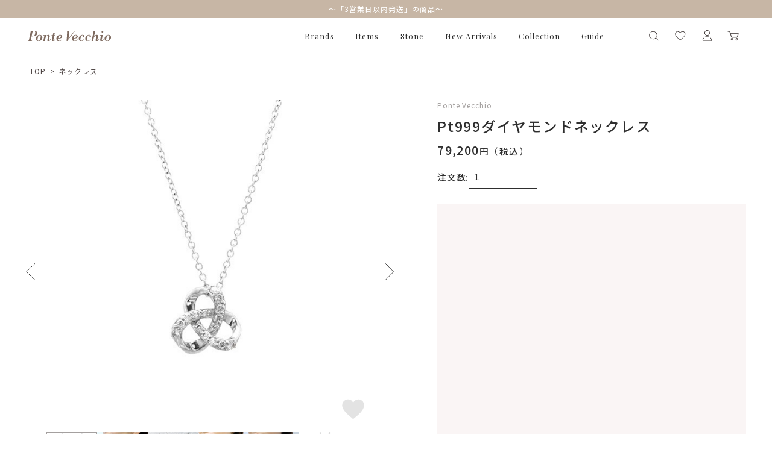

--- FILE ---
content_type: text/html; charset=utf-8
request_url: https://onlineshop.pontevecchio.jp/Form/Product/ProductDetail.aspx?shop=0&pid=GL2217N001WDM9H_P&bid=pontevecchio
body_size: 47985
content:

<?xml version="1.0" encoding="UTF-8"?>
<!DOCTYPE html>
<html xmlns="http://www.w3.org/1999/xhtml" xml:lang="ja" lang="ja">
<head id="ctl00_Head1"><meta http-equiv="Content-Type" content="text/html; charset=UTF-8" /><title>
	Pt999ダイヤモンドネックレス | ポンテヴェキオ公式オンラインショップ | GL2217N001WDM9H_P
</title><meta http-equiv="Content-Script-Type" content="text/javascript" /><meta name="viewport" content="width=device-width, initial-scale=1.0, maximum-scale=1.0" /><link id="ctl00_lVariablesCss" rel="stylesheet" type="text/css" media="screen,print" href="/Css/variables.css" /><link id="ctl00_lGeneralCss" rel="stylesheet" type="text/css" media="screen,print" href="/Css/general.css" /><link id="ctl00_lCommonCss" rel="stylesheet" type="text/css" media="screen,print" href="/Css/common.css" /><link id="ctl00_lPrintCss" rel="stylesheet" type="text/css" media="print" href="/Css/imports/print.css" /><link id="ctl00_lTooltipCss" rel="stylesheet" type="text/css" media="all" href="/Css/tooltip.css" /><link id="ctl00_lCommonLowerCss" rel="stylesheet" type="text/css" media="screen,print" href="/Css/imports/common_lower.css" /><link id="ctl00_lstaticCss" rel="stylesheet" type="text/css" media="screen,print" href="/Css/imports/static_lower.css" /><link id="ctl00_lDefaultCss" rel="stylesheet" type="text/css" media="screen,print" href="/Css/default.css" /><link id="ctl00_lcommonHf" rel="stylesheet" type="text/css" media="screen,print" href="/Css/common_hf.css" />

<link rel="shortcut icon" href="/Contents/ImagesPkg/favicon/favicon.ico" type="image/x-icon">
<link rel="apple-touch-icon" href="/Contents/ImagesPkg/favicon/favicon.ico" sizes="180x180">
<link rel="icon" type="image/png" href="/Contents/ImagesPkg/favicon/favicon.ico" sizes="16x16">


<script type="text/javascript" charset="Shift_JIS" src="/Js/w2.js?20250925"></script>
<script type="text/javascript" charset="Shift_JIS" src="/Js/w2.textboxevents.js"></script>

<script type="text/javascript" charset="Shift_JIS" src="/Js/jquery-3.6.0.min.js"></script>
<script type="text/javascript" charset="Shift_JIS" src="/Js/jquery-migrate-3.3.2.min.js"></script>

<script type="text/javascript" charset="Shift_JIS" src="/Js/AC_ActiveX.js"></script>
<script type="text/javascript" charset="Shift_JIS" src="/Js/AC_RunActiveContent.js"></script>

<link href="/Js/Slick/slick-theme.css" rel="stylesheet" type="text/css">
<link href="/Js/Slick/slick.css" rel="stylesheet" type="text/css">
<script type="text/javascript" src="/Js/Slick/slick.min.js"></script>

<script type="text/javascript" charset="UTF-8" src="/Js/ClientValidateScript.aspx"></script>

<script type="text/javascript" charset="UTF-8" src="/Js/jquery.bxslider.min.js"></script>
<script type="text/javascript" charset="UTF-8" src="/Js/jquery.biggerlink.min.js"></script>
<script type="text/javascript" charset="UTF-8" src="/Js/jquery.heightLine.js"></script>
<script type="text/javascript" charset="UTF-8" src="/Js/jquery.mousewheel.js"></script>
<script type="text/javascript" charset="UTF-8" src="/Js/jquery.jscrollpane.min.js"></script>
<script type="text/javascript" charset="UTF-8" src="/Js/jquery.ah-placeholder.js"></script>

<script type="text/javascript" charset="UTF-8" src="/Js/function.js?20250925"></script>

<script type="text/javascript" src="/Js/AutoKana/jquery.autoKana.js"></script>
<script type="text/javascript" src="/Js/AutoKana/jquery.autoChangeKana.js"></script>
<script type="text/javascript" charset="UTF-8" src="/Js/newsTicker.js"></script>




<script type="text/javascript">
	
	function execAutoKanaWithKanaType(firstName, firstNameKana, lastName, lastNameKana) {
		execAutoKana(
			firstName,
			firstNameKana,
			lastName,
			lastNameKana,
			'FULLWIDTH_HIRAGANA');
	}

	
	function execAutoChangeKanaWithKanaType(firstNameKana, lastNameKana) {
		execAutoChangeKana(
			firstNameKana,
			lastNameKana,
			'FULLWIDTH_HIRAGANA');
	}
</script>

<link id="lsearchResultLayerCss" rel="stylesheet" href="/Css/searchResultLayer.css" type="text/css" media="screen" />

<link rel="preconnect" href="https://fonts.googleapis.com">
<link rel="preconnect" href="https://fonts.gstatic.com" crossorigin>
<link href="https://fonts.googleapis.com/css2?family=Amiko:wght@400;600;700&family=Lora:ital,wght@0,400;0,500;0,600;0,700;1,400;1,500;1,600;1,700&family=Noto+Sans+JP:wght@100;300;400;500;700;900&display=swap" rel="stylesheet">
<link href="https://fonts.googleapis.com/css2?family=Playfair+Display:wght@400;500;600;700&display=swap" rel="stylesheet">
<link href="https://fonts.googleapis.com/css2?family=Noto+Serif+JP:wght@200;300;400;500;600;700;900&display=swap" rel="stylesheet">
<link href="https://fonts.googleapis.com/css2?family=Raleway:wght@100;200;300;400;500;600;700;800;900&display=swap" rel="stylesheet">
<link href="https://fonts.googleapis.com/css2?family=Cormorant+Garamond:wght@300;400;500;600;700&display=swap" rel="stylesheet">


<script type="text/javascript">
<!--
	// ページロード処理
	function pageLoad(sender, args) {
		// ページロード共通処理
		pageLoad_common();

		// function.js実行
		if (typeof initializeFunctionJs == "function") initializeFunctionJs();

		// グローバル切り替え実行
		if (typeof switchGlobalFunction == 'function') switchGlobalFunction();

		// PayPal
		if (typeof InitializePaypal == "function") InitializePaypal(sender, args);

		// body側のpageLoad実行
		if (typeof bodyPageLoad == "function") bodyPageLoad();
	}
//-->
</script>


<link rel="stylesheet" href="/Js/jquery-ui-1.12.1.custom/jquery-ui.css" />
<script src="/Js/jquery-ui-1.12.1.custom/jquery-ui.js"></script>
<script type="text/javascript" charset="UTF-8" src="/Js/mailcomplete.js?20250925"></script>
<script type="text/javascript">
	var mailDomains = getMailDomains("/Contents/MailDomains.xml");
	$(function ()
	{
		$('.mail-domain-suggest').each(function ()
		{
			$(this).mailcomplete();
		});
	});
</script>

<link href='/Css/product_base.css' rel="stylesheet" type="text/css" media="all" />
<link href='/Css/product_detail.css' rel="stylesheet" type="text/css" media="all" />
	
	<link rel="canonical" href="https://onlineshop.pontevecchio.jp/Form/Product/ProductDetail.aspx?pid=GL2217N001WDM9H_P" />


<meta name="Keywords" content="ポンテヴェキオ公式オンラインショップ,Ponte Vecchio,ジュエリー,ネックレス,リング,ピアス" />
<meta name="description" content='Pt999ダイヤモンドネックレス の商品詳細。ポンテヴェキオ公式オンラインショップではネックレス、リング、ピアス、ブレスレットなど人気のジュエリーや定番モチーフ、ブライダルジュエリーまで幅広く取り揃えております。お誕生日プレゼントや結婚記念日、出産祝いなどのアニバーサリーギフトにもおすすめです。 ' />


		<!-- Google Tag Manager -->
<script>(function(w,d,s,l,i){w[l]=w[l]||[];w[l].push({'gtm.start':
new Date().getTime(),event:'gtm.js'});var f=d.getElementsByTagName(s)[0],
j=d.createElement(s),dl=l!='dataLayer'?'&l='+l:'';j.async=true;j.src=
'https://www.googletagmanager.com/gtm.js?id='+i+dl;f.parentNode.insertBefore(j,f);
})(window,document,'script','dataLayer','GTM-KXLHQPH');</script>
<!-- End Google Tag Manager -->
	
		<!-- Google tag (gtag.js) -->
<script async src="https://www.googletagmanager.com/gtag/js?id=AW-11004550620"></script>
<script>
  window.dataLayer = window.dataLayer || [];
  function gtag(){dataLayer.push(arguments);}
  gtag('js', new Date());

  gtag('config', 'AW-11004550620');
</script>
	
		<!-- Meta Pixel Code -->
<script>
!function(f,b,e,v,n,t,s)
{if(f.fbq)return;n=f.fbq=function(){n.callMethod?
n.callMethod.apply(n,arguments):n.queue.push(arguments)};
if(!f._fbq)f._fbq=n;n.push=n;n.loaded=!0;n.version='2.0';
n.queue=[];t=b.createElement(e);t.async=!0;
t.src=v;s=b.getElementsByTagName(e)[0];
s.parentNode.insertBefore(t,s)}(window, document,'script',
'https://connect.facebook.net/en_US/fbevents.js');
fbq('init', '816874647143228');
fbq('track', 'PageView');
</script>
<noscript><img height="1" width="1" style="display:none"
src="https://www.facebook.com/tr?id=816874647143228&ev=PageView&noscript=1"
/></noscript>
<!-- End Meta Pixel Code -->
	
		<!-- Meta Pixel Code -->
<script>
!function(f,b,e,v,n,t,s)
{if(f.fbq)return;n=f.fbq=function(){n.callMethod?
n.callMethod.apply(n,arguments):n.queue.push(arguments)};
if(!f._fbq)f._fbq=n;n.push=n;n.loaded=!0;n.version='2.0';
n.queue=[];t=b.createElement(e);t.async=!0;
t.src=v;s=b.getElementsByTagName(e)[0];
s.parentNode.insertBefore(t,s)}(window, document,'script',
'https://connect.facebook.net/en_US/fbevents.js');
fbq('init', '562074611385032');
fbq('track', 'PageView');
</script>
<noscript><img height="1" width="1" style="display:none"
src="https://www.facebook.com/tr?id=562074611385032&ev=PageView&noscript=1"
/></noscript>
<!-- End Meta Pixel Code -->
	


<script type="text/javascript">
<!--
	var site_path_root = '/';
//-->
</script>
<script type="text/javascript" charset="Shift_JIS" src="/Js/ThickBox/thickbox.js"></script>

<link id="lThickBoxCss" rel="stylesheet" href="/Js/ThickBox/thickbox.css" type="text/css" media="all" />
</head>
<body onload="">


		<script>(function(){
var w=window,d=document;
var s="https://app.chatplus.jp/cp.js";
d["__cp_d"]="https://app.chatplus.jp";
d["__cp_c"]="4b912b3b_1";
var a=d.createElement("script"), m=d.getElementsByTagName("script")[0];
a.async=true,a.src=s,m.parentNode.insertBefore(a,m);})();</script>

	
		<!-- Google Tag Manager (noscript) -->
<noscript><iframe src="https://www.googletagmanager.com/ns.html?id=GTM-KXLHQPH"
height="0" width="0" style="display:none;visibility:hidden"></iframe></noscript>
<!-- End Google Tag Manager (noscript) -->
	


<form name="aspnetForm" method="post" action="/Form/Product/ProductDetail.aspx?shop=0&amp;pid=GL2217N001WDM9H_P&amp;bid=pontevecchio" id="aspnetForm" onsubmit="return (document.getElementById(&#39;__EVENTVALIDATION&#39;) != null);" onkeypress="return ((event.keyCode != 13) || (window.event.srcElement.type != &#39;text&#39;));">
<div>
<input type="hidden" name="__EVENTTARGET" id="__EVENTTARGET" value="" />
<input type="hidden" name="__EVENTARGUMENT" id="__EVENTARGUMENT" value="" />
<input type="hidden" name="__LASTFOCUS" id="__LASTFOCUS" value="" />
<input type="hidden" name="__VIEWSTATE" id="__VIEWSTATE" value="/[base64]////[base64]////[base64]////z///8GCAAAAANwaWQGCQAAABFHTDIyMTdOMDAxV0RNOUhfUAH2/////P///wYLAAAAA3ZpZAYMAAAAAAHz/////P///wYOAAAAA3BubwYPAAAAATEB8P////z///8GEQAAAANjYXQJDAAAAAHt/////P///wYUAAAABHN3cmQJDAAAAAHq/////P///wYXAAAABnNic3dyZAkMAAAAAef////8////BhoAAAADY29sCQwAAAAB5P////z///8GHQAAAANpbWcGHgAAAAEyAeH////8////BiAAAAAEc29ydAYhAAAAAjA3Ad7////8////BiMAAAAFY2ljb24JDAAAAAHb/////P///wYmAAAAA21pbgkMAAAAAdj////8////BikAAAADbWF4CQwAAAAB1f////z///8GLAAAAAVkcGNudAYtAAAAAi0xAdL////8////Bi8AAAAEdWRucwYwAAAAATABz/////z///8GMgAAAARkb3NwCQwAAAABzP////z///8GNQAAAARmcGZsBjYAAAABMAHJ/////P///wY4AAAAA3NmbAk2AAAAAcb////8////BjsAAAADYmlkBjwAAAAMcG9udGV2ZWNjaGlvAcP////8////Bj4AAAADcGdpCQwAAAABwP////z///[base64]////[base64]////[base64]/jg5bjg6njgqTjg4Djg6sGPQAAABN0YWdfbWF0ZXJpYWxfYnJpZGFsEBwAAAACAAAACR4AAAAJHwAAABAdAAAAAgAAAAZAAAAAFuOCt+ODvOODs1/[base64]/[base64]/[base64]/[base64]////8PZAIZDxYCHzAC/////w9kAhoPFgIfMAL/////D2QCGw8QDxYEHztnHz1oZGQWAGQCHQ8QDxYEHztnHz1oZGQWAGQCHg8QDxYEHztnHz1oZGQWAGQCHw8WAh8wAv////8PZAIgDxYCHzAC/////w9kAiEPFgIfMAL/////[base64]/[base64]/[base64]/c2hvcD0wJmFtcDtwaWQ9R0wyMjE3TjAwMVdETTlIX1AmYW1wO3ZpZD1HTDIyMTdOMDAxV0RNOUhfUGQCRA9kFgRmDxUBAGQCAQ8VAQBkAkUPFgIfPWhkAkcPFgIfPWhkAkgPFgIfPWhkAkkPFQEmUHQ5OTnjg4DjgqTjg6Tjg6Ljg7Pjg4njg43jg4Pjgq/[base64]/jga/[base64]/jg7zjg4rjg6stKeOAjTxicj4K57SU5bqmOTkuOSXku6XkuIrjga7mnIDpq5jntJTluqbjga7ntJTjg5fjg6njg4Hjg4rjgpLkvb/[base64]/jgrfjg6fjg7PllYblk4HjgpLjgYrosrfjgYTjgYLjgZLjgYTjgZ/jgaDjgY/jgagx54K544Gr44Gk44GNNTAw5YaG44KSPGEgaHJlZj0iaHR0cHM6Ly93d3cua2F0YXJpYmEub3IuanAvIiB0YXJnZXQ9Il9ibGFuayIgc3R5bGU9InRleHQtZGVjb3JhdGlvbjogdW5kZXJsaW5lOyI+44CM6KqN5a6aTlBP5rOV5Lq644Kr44K/[base64]/cGdpPXB0dyZzb3J0PTk5IiBzdHlsZT0idGV4dC1kZWNvcmF0aW9uOiB1bmRlcmxpbmU7Ij7jgZPjgaHjgok8L2E+ZAIFD2QWAgIDDxYCHz1oFgJmDxUBAGQCBw8WAh8wAgUWCgIBD2QWEmYPFQFhL0Zvcm0vUHJvZHVjdC9Qcm9kdWN0RGV0YWlsLmFzcHg/[base64]/[base64]/[base64]/[base64]/c2hvcD0wJmFtcDtwaWQ9R0wyMzE1TjAwMVdETTlIX1AmYW1wO2JpZD1wb250ZXZlY2NoaW8mYW1wO2NhdD0xMDAmUHQ5OTnjg4DjgqTjg6Tjg6Ljg7Pjg4njg43jg4Pjgq/[base64]/[base64]/[base64]/[base64]/[base64]/[base64]/[base64]////[base64]////[base64]////z///8GCAAAAANwaWQGCQAAABFHTDIyMTdOMDAxV0RNOUhfUAH2/////P///wYLAAAAA3ZpZAYMAAAAAAHz/////P///wYOAAAAA3BubwYPAAAAATEB8P////z///8GEQAAAANjYXQJDAAAAAHt/////P///wYUAAAABHN3cmQJDAAAAAHq/////P///wYXAAAABnNic3dyZAkMAAAAAef////8////BhoAAAADY29sCQwAAAAB5P////z///8GHQAAAANpbWcGHgAAAAEyAeH////8////BiAAAAAEc29ydAYhAAAAAjA3Ad7////8////BiMAAAAFY2ljb24JDAAAAAHb/////P///wYmAAAAA21pbgkMAAAAAdj////8////BikAAAADbWF4CQwAAAAB1f////z///8GLAAAAAVkcGNudAYtAAAAAi0xAdL////8////Bi8AAAAEdWRucwYwAAAAATABz/////z///8GMgAAAARkb3NwCQwAAAABzP////z///8GNQAAAARmcGZsBjYAAAABMAHJ/////P///wY4AAAAA3NmbAk2AAAAAcb////8////BjsAAAADYmlkBjwAAAAMcG9udGV2ZWNjaGlvAcP////8////Bj4AAAADcGdpCQwAAAABwP////z///8GQQAAAApicmFuZF9uYW1lBkIAAAANUG9udGUgVmVjY2hpbwsfCwIBHgtTYWxlRmlsdGVyZQUBMB4QVW5kaXNwbGF5Tm9zdG9jawUBMB8BAiQfJWUfCQUBMh8gZR8PZR8KZR8IBQEwHxFlZBYCZg9kFgJmD2QWAgIBDxYCHz1oFgJmDxYCHzAC/////w9kAgYPFQMmUHQ5OTnjg4DjgqTjg6Tjg6Ljg7Pjg4njg43jg4Pjgq/jg6zjgrkmUHQ5OTnjg4DjgqTjg6Tjg6Ljg7Pjg4njg43jg4Pjgq/[base64]/yIZmI/9g==" />
</div>

<script type="text/javascript">
//<![CDATA[
var theForm = document.forms['aspnetForm'];
if (!theForm) {
    theForm = document.aspnetForm;
}
function __doPostBack(eventTarget, eventArgument) {
    if (!theForm.onsubmit || (theForm.onsubmit() != false)) {
        theForm.__EVENTTARGET.value = eventTarget;
        theForm.__EVENTARGUMENT.value = eventArgument;
        theForm.submit();
    }
}
//]]>
</script>


<script src="/WebResource.axd?d=L1Mjxo2PehkEuHEZ40nRjfG-vRB1-7BElOSfkomBNg8DprUuQdpjxzDEUS05RxisqL1JCaoQPPfDg5WTCwYRtTDFyDp3TpNspCXCA2bIwVM1&amp;t=638628531619783110" type="text/javascript"></script>


<script src="/ScriptResource.axd?d=hs-jQosrgGTegRTf0RnlLSgOhWpJukmiV6l8qvx6nmSop1rq0p-juFB2TQ_himLv9D9ZEx4GFb2YBPRpR9ETtFxsbADgS3-ZI5FyGqSpf6IT8zzexodcokpRiHMW7FBREqHIR5G3RK1DKdSbkkdsNr1j_ScO_oxsDzyh20Pq8qo1&amp;t=2a9d95e3" type="text/javascript"></script>
<script src="/ScriptResource.axd?d=Gzw_ZILXI5EiQyfo6_KFvY_uVT6EulhEdj-rcEAWg8WPFR8uEtiViOXZkxKnXE1kyKjuXoCFQuuNg7L24VoLLhTfi2Ftb1DVuXBEXQJrfV2Ut8mW9gDaiG2PJbdsi8_tLAt-0SqOPyv297aNBVbb9enbVDG1SL-w8JR0vsvwzJ2w2A1gFX45_t6dIc097_Mm0&amp;t=2a9d95e3" type="text/javascript"></script>
<div>

<input type="hidden" name="__VIEWSTATEGENERATOR" id="__VIEWSTATEGENERATOR" value="1E4D0DCC" />
<input type="hidden" name="__EVENTVALIDATION" id="__EVENTVALIDATION" value="/wEdABueMVDjzha02FV6NJ/2lXrBBCWeakiN0yBMxnR0RpTShiPJPO4rSkOiUXipeaVwk57QT3NBUgra8Yt1V+184rAj+Q3DE5EfePK0/[base64]/WCi190ZmmW9d3kdYHwYYT/Dv1DpXayo4+npP3vrznt1WlzWKqlL735iPr+Wm5blGWUwalBY6bUS7vpXjeCgwTmOGHEQx1/kTuQxNvmleXizCWOX+3mirFb1fvP/WUUnzkDBxrCgllQnHHxTC6SWee8UaJT6zKnmYYC22ZPcOTgTP4Ii0U0vSR+U5SWJIUvZbguIQ1HTF6f6e68COHYSN4JwG77ko4C37Ig1bJ5GhkcaKzBZqSHF4CzKOtXW0oKw8VxyJ8lEEnlhh44PmDnTDSdYxgFa9yVv38o3WhIzBA==" />
</div>

<script type="text/javascript">
<!--
	// クリックジャック攻撃対策
	CheckClickJack('/Form/Blank.aspx');
//-->
</script>


<script type="text/javascript">
//<![CDATA[
Sys.WebForms.PageRequestManager._initialize('ctl00$smScriptManager', 'aspnetForm', ['tctl00$BodyHeaderMain$UpdatePanel1','','tctl00$BodyHeaderMain$upUpdatePanel2','','tctl00$BodyHeaderMain$ctl06$UpdatePanel1','','tctl00$ContentPlaceHolder1$upUpdatePanel','','tctl00$ContentPlaceHolder1$ctl02$UpdatePanel1',''], [], [], 90, 'ctl00');
//]]>
</script>




	<div id="Header" class="ponte">
<div id="ctl00_BodyHeaderMain_UpdatePanel1">


</div>


<div id="ctl00_BodyHeaderMain_upUpdatePanel2">


<link rel="stylesheet" href="/Css/ponte/ponte_hf.css">

<header class="ponte">

	<div class="drawer_bg"></div>
	<div class="ticker" rel="fade">


<ul>
<li><a href="/Form/Product/ProductList.aspx?shop=0&cat=&bid=pontevecchio&_shipping=02">～「3営業日以内発送」の商品～
</a></li>
</ul>

</div>
	<div class="head">
		<div class="head_inner">

				<div id="ctl00_BodyHeaderMain_ctl06_UpdatePanel1">


</div>

<div id="dvProductSearch" class="head_search">
		<img src="/Contents/ImagesPkg/common/head/icon_search.svg" alt="">
		<!-- <dd>	<select name="ctl00$BodyHeaderMain$ctl06$ddlCategories" id="ctl00_BodyHeaderMain_ctl06_ddlCategories">
		<option value="">すべてのカテゴリ</option>
		<option value="100">ネックレス</option>
		<option value="200">リング</option>
		<option value="201">ピンキーリング</option>
		<option value="300">ピアス</option>
		<option value="301">イヤリング</option>
		<option value="302">イヤーカフ</option>
		<option value="303">イヤージュエリー</option>
		<option value="400">ブレスレット</option>
		<option value="500">結婚指輪</option>
		<option value="600">婚約指輪</option>
		<option value="700">チャーム</option>
		<option value="800">ウォッチ</option>
		<option value="900">その他</option>
		<option value="gif">ギフトジュエリー</option>

</select></dd> -->
			<input name="ctl00$BodyHeaderMain$ctl06$tbSearchWord" type="text" maxlength="250" id="ctl00_BodyHeaderMain_ctl06_tbSearchWord" class="text" onkeypress="if (event.keyCode==13){__doPostBack(&#39;ctl00$BodyHeaderMain$ctl06$lbSearch&#39;,&#39;&#39;); return false;}" />
		<a id="ctl00_BodyHeaderMain_ctl06_lbSearch" href="javascript:__doPostBack(&#39;ctl00$BodyHeaderMain$ctl06$lbSearch&#39;,&#39;&#39;)"><img src="/Contents/ImagesPkg/common/head/icon_search-go.svg" alt=""></a>
		<!-- <dd class="text_search_price_mini"><input name="ctl00$BodyHeaderMain$ctl06$tbMinPrice" type="text" maxlength="7" id="ctl00_BodyHeaderMain_ctl06_tbMinPrice" class="text" onkeypress="if (event.keyCode==13){__doPostBack(&#39;ctl00$BodyHeaderMain$ctl06$lbSearch&#39;,&#39;&#39;); return false;}" style="width:50px;" />円 ～  -->
		<!-- <input name="ctl00$BodyHeaderMain$ctl06$tbMaxPrice" type="text" maxlength="7" id="ctl00_BodyHeaderMain_ctl06_tbMaxPrice" class="text" onkeypress="if (event.keyCode==13){__doPostBack(&#39;ctl00$BodyHeaderMain$ctl06$lbSearch&#39;,&#39;&#39;); return false;}" style="width:50px;" />円</dd> -->
		<!-- <dd><input id="ctl00_BodyHeaderMain_ctl06_cbStockOnly" type="checkbox" name="ctl00$BodyHeaderMain$ctl06$cbStockOnly" /><label for="ctl00_BodyHeaderMain_ctl06_cbStockOnly">在庫あり</label></dd> -->
		<!-- <dd>→ <a href="/Page/AdvancedSearch.aspx?bid=pontevecchio">詳しく検索</a></dd> -->
</div>


			<div class="humbergerMenu sp_only js-humberger" data-menu-content="hamburger">
				<span></span>
				<span></span>
				<span></span>
			</div>

			
				<h1 class="head_logo"><a href="/DefaultBrandTop.aspx?bid=pontevecchio"><img src="/Contents/ImagesPkg/top/common/logo_ponte_sp.svg" alt="ポンテヴェキオ｜ポンテヴェキオ 公式オンラインショップ"></a></h1>
			


			<ul class="head_menu">
				<li class="head_menu_item drawer brands">
					<a href="javascript:void(0)">Brands</a>
					<div class="drawer_menu">
						<div class="drawer_menu_inner">
							<ul class="drawer_menu_list_img">
								<li><a href="/DefaultBrandTop.aspx?bid=pontevecchio">
								　　<picture>
								　　<source srcset="/Contents/ImagesPkg/common/head/menu_brand-ponte.webp?0724" alt="ポンテヴェキオ" type="image/webp">
								　　<img src="/Contents/ImagesPkg/common/head/menu_brand-ponte.jpg?0724" alt="ポンテヴェキオ">
								　　</picture></a>
								</li>
								<li><a href="/DefaultBrandTop.aspx?bid=bridal">
								　　<picture>
								　　<source srcset="/Contents/ImagesPkg/common/head/menu_brand-bridal.webp?0531" alt="ポンテヴェキオ　ブライダル" type="image/webp">
								　　<img src="/Contents/ImagesPkg/common/head/menu_brand-bridal.jpg?0531" alt="ポンテヴェキオ　ブライダル">
								　　</picture></a>
								</li>
								<li><a href="/DefaultBrandTop.aspx?bid=giulietta">
								　　<picture>
								　　<source srcset="/Contents/ImagesPkg/common/head/menu_brand-giulietta.webp" alt="ジュリエッタバイポンテヴェキオ"　 type="image/webp">
								　　<img src="/Contents/ImagesPkg/common/head/menu_brand-giulietta.jpg" alt="ジュリエッタバイポンテヴェキオ">
								　　</picture></a>
								</li>
							</ul>
						</div>
					</div>
				</li>
				<li class="head_menu_item drawer items">
					<a href="javascript:void(0)">Items</a>
					<div class="drawer_menu">
						<div class="drawer_menu_inner">
							<p class="drawer_menu_ttl">Items</p>
							<div class="drawer_menu_listWrap">
								<ul class="drawer_menu_list">
									<li><a href="/Form/Product/ProductList.aspx?bid=pontevecchio">All</a></li>
									<li><a href="/Form/Product/ProductList.aspx?shop=0&cat=&bid=pontevecchio&_shipping=02">3営業日以内発送の商品</a></li>
									<li><a href="/Form/Product/ProductList.aspx?bid=pontevecchio&cat=100">ネックレス</a></li>
								</ul>
								<ul class="drawer_menu_list">
									<li><a href="/Form/Product/ProductList.aspx?bid=pontevecchio&cat=200">リング</a></li>
									<li><a href="/Form/Product/ProductList.aspx?bid=pontevecchio&cat=201">ピンキーリング</a></li>
									<li><a href="/Form/Product/ProductList.aspx?bid=pontevecchio&cat=300">ピアス</a></li>								</ul>
								<ul class="drawer_menu_list">
									<li><a href="/Form/Product/ProductList.aspx?bid=pontevecchio&cat=301">イヤリング</a></li>
									<li><a href="/Form/Product/ProductList.aspx?bid=pontevecchio&cat=302">イヤーカフ</a></li>
									<li><a href="/Form/Product/ProductList.aspx?bid=pontevecchio&cat=400">ブレスレット</a></li>
								</ul>
								<ul class="drawer_menu_list">
									<li><a href="/Form/Product/ProductList.aspx?bid=pontevecchio&cat=700">チャーム</a></li>
									<li><a href="/Form/Product/ProductList.aspx?bid=pontevecchio&cat=800">ウォッチ</a></li>
									<li><a href="/Form/Product/ProductList.aspx?shop=0&cat=&bid=pontevecchio&pgi=birthstone">誕生石</a></li>
								</ul>
								<ul class="drawer_menu_list">
									<li><a href="/Form/Product/ProductList.aspx?bid=pontevecchio&cat=900">その他</a></li>
								</ul>
							</div>
						</div>
					</div>
				</li>
				<li class="head_menu_item drawer items">
					<a href="javascript:void(0)">Stone</a>
					<div class="drawer_menu">
						<div class="drawer_menu_inner">
							<p class="drawer_menu_ttl">Stone</p>
							<div class="drawer_menu_listWrap">
								<ul class="drawer_menu_list">
									<li><a href="/Form/Product/ProductList.aspx?bid=pontevecchio&_stoneDefault=01">ガーネット(1月)</a></li>
									<li><a href="/Form/Product/ProductList.aspx?bid=pontevecchio&_stoneDefault=02">アメシスト(2月)</a></li>
									<li><a href="/Form/Product/ProductList.aspx?bid=pontevecchio&_stoneDefault=03">アクアマリン(3月)</a></li>
                                                                        <li><a href="/Form/Product/ProductList.aspx?bid=pontevecchio&_stoneDefault=04">ダイヤモンド(4月)</a></li>
								</ul>
								<ul class="drawer_menu_list">
									<li><a href="/Form/Product/ProductList.aspx?bid=pontevecchio&_stoneDefault=05">エメラルド(5月)</a></li>
									<li><a href="/Form/Product/ProductList.aspx?bid=pontevecchio&_stoneDefault=06">ムーンストーン(6月)</a></li>
									<li><a href="/Form/Product/ProductList.aspx?bid=pontevecchio&_stoneDefault=07">パール(6月)</a></li>
									<li><a href="/Form/Product/ProductList.aspx?bid=pontevecchio&_stoneDefault=08">ルビー(7月)</a></li>
								</ul>
								<ul class="drawer_menu_list">
									<li><a href="/Form/Product/ProductList.aspx?bid=pontevecchio&_stoneDefault=09">ペリドット(8月)</a></li>
									<li><a href="/Form/Product/ProductList.aspx?bid=pontevecchio&_stoneDefault=10">サファイア(9月)</a></li>
									<li><a href="/Form/Product/ProductList.aspx?bid=pontevecchio&_stoneDefault=11">ピンクトルマリン(10月)</a></li>
									<li><a href="/Form/Product/ProductList.aspx?bid=pontevecchio&_stoneDefault=17">オパール(10月)</a></li>
								</ul>
								<ul class="drawer_menu_list">
									<li><a href="/Form/Product/ProductList.aspx?bid=pontevecchio&_stoneDefault=12">シトリン(11月)</a></li>
									<li><a href="/Form/Product/ProductList.aspx?bid=pontevecchio&_stoneDefault=13">トパーズ(11月)</a></li>
									<li><a href="/Form/Product/ProductList.aspx?bid=pontevecchio&_stoneDefault=14">タンザナイト(12月)</a></li>
									<li><a href="/Form/Product/ProductList.aspx?bid=pontevecchio&_stoneDefault=18">クオーツ</a></li>
								</ul>
								<ul class="drawer_menu_list">
									<li><a href="/Form/Product/ProductList.aspx?bid=pontevecchio&_stoneDefault=19">マルチカラー</a></li>
									<li><a href="/Form/Product/ProductList.aspx?bid=pontevecchio&_stoneDefault=20">石なし</a></li>
									<li><a href="/Form/Product/ProductList.aspx?bid=pontevecchio&_stoneDefault=16">その他</a></li>
								</ul>
							</div>
						</div>
					</div>
				</li>
				<li class="head_menu_item"><a href="/Form/Product/ProductList.aspx?bid=pontevecchio&_collection=07">New Arrivals</a></li>
				<li class="head_menu_item drawer collection">
					<a href="javascript:void(0)">Collection</a>
					<div class="drawer_menu">
						<div class="drawer_menu_inner">
							<p class="drawer_menu_ttl">Collection</p>
							<div class="drawer_menu_listWrap">
								<ul class="drawer_menu_list">
									<li><a href="/Form/Product/ProductList.aspx?pgi=LIMITEDCOLLECTION">リミテッドコレクション</a></li>
									<li><a href="/Form/Product/ProductList.aspx?pgi=holidaycollection">ホリデーコレクション</a></li>
									<li><a href="/Form/Product/ProductList.aspx?pgi=ETERNO-FAMILY">エテルノ・ファミリー</a></li>
									<li><a href="/Form/Product/ProductList.aspx?pgi=SEMPRE">センプレ</a></li>
								</ul>
								<ul class="drawer_menu_list">
									<li><a href="/Form/Product/ProductList.aspx?pgi=ptw">プラチナ・ウーマン</a></li>
									<li><a href="/Form/Product/ProductList.aspx?bid=pontevecchio&pgi=giftJewelry">ギフトジュエリー</a></li>
									<li><a href="/Form/Product/ProductList.aspx?pgi=solitairejewelry">ソリティアジュエリー</a></li>
									<li><a href="/Form/Product/ProductList.aspx?pgi=babys_pv">ベビーズ</a></li>

								</ul>
								<ul class="drawer_menu_list">
									<li><a href="/Form/Product/ProductList.aspx?pgi=Coletta">コレッタ</a></li>
									<li><a href="/Form/Product/ProductList.aspx?pgi=AMICHETTI">アミケッティ</a></li>
									<li><a href="/Form/Product/ProductList.aspx?pgi=AMABILE">アマービレ</a></li>
									<li><a href="/Form/Product/ProductList.aspx?pgi=Diamira">ディアミラ</a></li>
									
								</ul>
								<ul class="drawer_menu_list">
									<li><a href="/Form/Product/ProductList.aspx?pgi=BIANCOeNERO">ビアンコエネロ</a></li>
									<li><a href="/Form/Product/ProductList.aspx?bid=pontevecchio&_collection=08">エメ</a></li>
									<li><a href="/Form/Product/ProductList.aspx?bid=pontevecchio&pgi=birthstone">バースストーン</a></li>
                                                                        <li><a href="/Form/Product/ProductList.aspx?pgi=Volimia">ヴォリミア</a></li>

								</ul>
							</div>
						</div>
					</div>
				</li>
				<li class="head_menu_item"><a href="/Page/guide.aspx">Guide</a></li>
			</ul>


			


			<ul class="head_userMenu">
			
				<li class="head_userMenu_search">
					<a href="javascript:void(0)" class="pc_only">
						<svg role="img" aria-label="検索アイコン" xmlns="http://www.w3.org/2000/svg" width="25" height="25"><defs><clipPath id="a-1"><path data-name="rectangle" fill="#e4e4e4" d="M0 0h19.444v19.444H0z"/></clipPath></defs><g data-name="グループ 173"><g data-name="グループ 21"><path data-name="rectangle" fill="none" d="M0 0h25v25H0z"/><g data-name="グループ 17"><g data-name="グループ 16" transform="translate(2.778 2.203)" clip-path="url(#a-1)" fill="none" stroke-linecap="round"><path data-name="パス 44" d="M9.192 2.828a6.364 6.364 0 1 1-6.364 6.364 6.364 6.364 0 0 1 6.364-6.364Z"/><path data-name="線 2" stroke-linejoin="round" d="m17.677 17.677-3.988-3.988"/></g></g></g></g></svg>
					</a>
					<button type="button" class="js-humberger sp_only" data-menu-content="search">
						<svg role="img" aria-label="検索アイコン" xmlns="http://www.w3.org/2000/svg" width="25" height="25"><defs><clipPath id="a-2"><path data-name="rectangle" fill="#e4e4e4" d="M0 0h19.444v19.444H0z"/></clipPath></defs><g data-name="グループ 173"><g data-name="グループ 21"><path data-name="rectangle" fill="none" d="M0 0h25v25H0z"/><g data-name="グループ 17"><g data-name="グループ 16" transform="translate(2.778 2.203)" clip-path="url(#a-2)" fill="none" stroke-linecap="round"><path data-name="パス 44" d="M9.192 2.828a6.364 6.364 0 1 1-6.364 6.364 6.364 6.364 0 0 1 6.364-6.364Z"/><path data-name="線 2" stroke-linejoin="round" d="m17.677 17.677-3.988-3.988"/></g></g></g></g></svg>
					</button>
				</li>
				<li class="head_userMenu_heart">
					<a href="/Form/Product/FavoriteList.aspx">
						<svg xmlns="http://www.w3.org/2000/svg" width="25" height="25"><g data-name="グループ 175" fill="none"><path data-name="rectangle" d="M0 0h25v25H0z"/><path data-name="パス 43" d="M4.947 7.971a3.792 3.792 0 0 1 3.469-2.765 4.978 4.978 0 0 1 4.388 2.191 4.976 4.976 0 0 1 4.388-2.191 3.792 3.792 0 0 1 3.47 2.766c1.55 4.781-6.137 10.068-7.694 11.079l-.022.014a.26.26 0 0 1-.284 0l-.021-.014c-1.558-1.012-9.245-6.298-7.694-11.08"/></g></svg>
					</a>
				</li>
				<li class="head_userMenu_user">
					<a href="https://onlineshop.pontevecchio.jp/Form/OrderHistory/OrderHistoryList.aspx">
						<svg xmlns="http://www.w3.org/2000/svg" width="25" height="25"><defs><clipPath id="a-3"><path data-name="rectangle" fill="none" d="M0 0h15.777v19.162H0z"/></clipPath></defs><g data-name="グループ 172"><path data-name="rectangle" fill="none" d="M0 0h25v25H0z"/><g data-name="グループ 203" transform="translate(4.611 2.958)" clip-path="url(#a-3)" fill="none" stroke-linecap="round" stroke-linejoin="round"><ellipse data-name="楕円形 95" cx="4.152" cy="4.216" rx="4.152" ry="4.216" transform="translate(3.737 .415)"/><path data-name="パス 836" d="M15.361 17.086H.415c0-2.654 2.6-6.179 5.812-6.179h3.322c3.21 0 5.812 3.523 5.812 6.179Z"/></g></g></svg>
					</a>
				</li>
				<li class="head_userMenu_cart">
					<a href="/Form/Order/CartList.aspx">
						<svg xmlns="http://www.w3.org/2000/svg" width="25" height="25"><defs><clipPath id="a-4"><path data-name="rectangle" fill="#433c3b" stroke-width=".2" d="M0 0h19.211v16.21H0z"/></clipPath></defs><g data-name="グループ 174"><path data-name="rectangle" fill="none" d="M0 0h25v25H0z"/><g data-name="グループ 9"><g data-name="マスクグループ 8" transform="translate(2.37 4.671)" clip-path="url(#a-4)" fill="#433c3b" stroke-width=".2"><path data-name="パス 36" d="M7.245 11.463a1.846 1.846 0 1 0 1.847 1.846 1.848 1.848 0 0 0-1.846-1.846m0 2.848a1 1 0 1 1 1-1 1 1 0 0 1-1 1"/><path data-name="パス 37" d="M15.168 11.463a1.846 1.846 0 1 0 1.844 1.846 1.848 1.848 0 0 0-1.846-1.846m0 2.848a1 1 0 1 1 1-1 1 1 0 0 1-1 1"/><path data-name="パス 38" d="M17.968 3.635a.958.958 0 0 0-.78-.4H4.761L3.854.365A.422.422 0 0 0 3.436 0H.422a.422.422 0 0 0 0 .844h2.7l.929 2.943 1.91 6.06a.964.964 0 0 0 .923.676H15.5a.963.963 0 0 0 .922-.676L18.111 4.5a.958.958 0 0 0-.142-.863m-.663.609-1.688 5.347a.123.123 0 0 1-.118.086H6.884a.123.123 0 0 1-.118-.086l-.9-2.838-.838-2.671h12.16a.123.123 0 0 1 .118.16"/></g></g></g></svg>
					</a>
				</li>
			</ul>

		</div>

		<div class="sp_menu" data-menu-content="hamburger">
			<div class="sp_menu_closeBtn"></div>
			<div class="sp_menu_inner">
				<ul class="sp_menu_user">
					<li>
						
							<a href="https://onlineshop.pontevecchio.jp/Form/Login.aspx?nurl=%2fForm%2fProduct%2fProductDetail.aspx%3fshop%3d0%26pid%3dGL2217N001WDM9H_P%26bid%3dpontevecchio">
						
							<img src="/Contents/ImagesPkg/common/head/icon_user.svg" alt="ポンテヴェキオ　マイページ　会員登録">
							<p>マイページ・新規会員登録</p>
						</a>
					</li>
					<li>
						<a href="/">
							<img src="/Contents/ImagesPkg/common/head/icon_shop.svg" alt="ポンテヴェキオ　オンラインショップ">
							<p>オンラインショップTOP</p>
						</a>
					</li>
				</ul>
				<div class="sp_menu_linkWrap">
					


					<ul class="sp_menu_link">
						<li class="sp_menu_link_item acd_menu brands">
							<a href="javascript:void(0)">Brand<span class="plus"></span></a>
							<div class="acd_menu_listWrap">
								<ul class="acd_menu_list_img">
              								<li><a href="/DefaultBrandTop.aspx?bid=pontevecchio">
									<picture>
									<source srcset="/Contents/ImagesPkg/common/head/menu_brand-ponte.webp?0724" alt="ポンテヴェキオ" type="image/webp">
									<img src="/Contents/ImagesPkg/common/head/menu_brand-ponte.jpg?0724" alt="ポンテヴェキオ">
									</picture></a>
									</li>
									<li><a href="/DefaultBrandTop.aspx?bid=bridal">
									<picture>
									<source srcset="/Contents/ImagesPkg/common/head/menu_brand-bridal.webp?0531" alt="ポンテヴェキオ　ブライダル" type="image/webp">
									<img src="/Contents/ImagesPkg/common/head/menu_brand-bridal.jpg?0531" alt="ポンテヴェキオ　ブライダル">
									</picture></a>
									</li>
									<li><a href="/DefaultBrandTop.aspx?bid=giulietta">
									<picture>
									<source srcset="/Contents/ImagesPkg/common/head/menu_brand-giulietta.webp" alt="ジュリエッタバイポンテヴェキオ" type="image/webp">
									<img src="/Contents/ImagesPkg/common/head/menu_brand-giulietta.jpg" alt="ジュリエッタバイポンテヴェキオ">
									</picture></a>
									</li>
									</ul>
							</div>
						</li>
						<li class="sp_menu_link_item">
							<a href="/Form/Product/ProductList.aspx?bid=pontevecchio&_collection=07">New Arrivals</a>
						</li>
		<li class="sp_menu_link_item acd_menu">
			<a href="javascript:void(0)">Contents<span class="plus"></span></a>
			<div class="acd_menu_listWrap">
				<ul class="acd_menu_list">
					<li><a href="https://onlineshop.pontevecchio.jp/Journal" target="_blank">Ponte Vecchio Journal</a></li>
					<li><a href="/Form/Product/ProductList.aspx?bid=pontevecchio&cicon=9">メディア掲載商品</a></li>
					<li><a href="/Form/Product/ProductList.aspx?bid=pontevecchio&pgi=giftJewelry">ギフトジュエリー</a></li>
                                        <li><a href="https://onlineshop.pontevecchio.jp/Page/wintergift.aspx">冬ギフト</a></li>
				
				</ul>
			</div>
		</li>
						<li class="sp_menu_link_item">
							<a href="/Page/News/List.aspx?bid=pontevecchio">News</a>
						</li>
						<li class="sp_menu_link_item">
							<a href="https://www.pontevecchio.jp/locations/" target="_blank">Shoplist</a>
						</li>
					<li class="sp_menu_link_item">
							<a href="/Page/gift.aspx">For Gift</a>
						</li>

		<li class="sp_menu_link_item acd_menu">
			<a href="javascript:void(0)">Support<span class="plus"></span></a>
			<div class="acd_menu_listWrap">
				<ul class="acd_menu_list">
					<li><a href="/Page/guide.aspx">ショッピングガイド</a></li>
					<li><a href="/Page/gift.aspx">ギフト</a></li>
					<li><a href="/Page/service.aspx">サービス</a></li>
				</ul>
				<ul class="acd_menu_list">
					<li><a href="/Page/quality.aspx">品質保証</a></li>
					<li><a href="/Page/guide_faq.aspx">よくある質問</a></li>
					<li><a href="/Form/Inquiry/InquiryInput.aspx">お問い合わせ</a></li>
				</ul>
			</div>
		</li>
	</ul>


					
				</div>

				<div class="sp_menu_sns">
					<div class="tab_ttlWrap">
						<p class="sp_menu_sns_ttl tab_ttl"><img src="/Contents/ImagesPkg/common/icon_insta.svg" alt="instagram"><span class="plus"></span></p>
						<p class="sp_menu_sns_ttl tab_ttl"><img src="/Contents/ImagesPkg/common/icon_x.svg" alt="x"><span class="plus"></span></p>
						<p class="sp_menu_sns_ttl tab_ttl"><img src="/Contents/ImagesPkg/common/icon_fb.svg" alt="Facebook"><span class="plus"></span></p>
						<p class="sp_menu_sns_ttl"><a href="https://autosns.me/addfriend/s/Gbk5LERinr/@261ckjcv"><img src="/Contents/ImagesPkg/common/icon_line.svg" alt="LINE"></a></p>
					</div>
					<div class="tab_contents">
						<ul>
							<li><a href="https://www.instagram.com/pontevecchio_jp/">@pontevecchio_jp</a></li>
							<li><a href="https://www.instagram.com/pontevecchio_bridal/?hl=ja">@pontevecchio_bridal</a></li>
							<li><a href="https://www.instagram.com/giulietta_by_pontevecchio/?hl=ja">@giulietta_by_pontevecchio</a></li>
						</ul>
						<ul>
							<li><a href="https://twitter.com/PonteVecchio_JP">@pontevecchio_jp</a></li>
							<li><a href="https://twitter.com/giulietta_by_pv">@giulietta_by_pontevecchio</a></li>
						</ul>
						<ul>
							<li><a href="https://www.facebook.com/pontevecchio.jp">@pontevecchio_jp</a></li>
							<li><a href="https://www.facebook.com/giulietta.by.Ponte.Vecchio/">@giulietta_by_pontevecchio</a></li>
						</ul>
					</div>
				</div>

				<a href="/Form/User/MailMagazineRegistInput.aspx" class="sp_menu_mail"><img src="/Contents/ImagesPkg/common/icon_mail.svg" alt="メルマガ登録"><p>メルマガ登録</p></a>

				<ul class="sp_menu_foot">
					<li><a href="https://www.pontevecchio.jp/company/company-info.html" target="_blank">会社情報</a></li>
					<li><a href="https://www.pontevecchio.jp/news/">ニュース&キャンペーン</a></li>
					<li><a href="https://www.pontevecchio.jp/locations/">ショップ一覧</a></li>
				</ul>
			</div>
		</div>

		<div class="sp_menu" data-menu-content="search">
			<div class="sp_menu_closeBtn"></div>
			<div class="sp_menu_inner">
				<div class="sp_menu_search">
					<div class="sp_menu_searchWrap">
						<img src="/Contents/ImagesPkg/common/head/icon_search.svg" alt="">
						<input name="ctl00$BodyHeaderMain$tbSearchWord" type="text" maxlength="250" id="ctl00_BodyHeaderMain_tbSearchWord" Placeholder="キーワードから探す" onkeypress="if (event.keyCode==13){__doPostBack(&#39;ctl00$BodyHeaderMain$lbSearch&#39;,&#39;&#39;); return false;}" />
						<a id="ctl00_BodyHeaderMain_lbSearch" href="javascript:__doPostBack(&#39;ctl00$BodyHeaderMain$lbSearch&#39;,&#39;&#39;)"></a>
					</div>
				</div>
				<div class="sp_menu_linkWrap">
					



					<ul class="sp_menu_link">
						<li class="sp_menu_link_item">
							<a href="/Form/Product/ProductList.aspx?shop=0&cat=&bid=pontevecchio&_shipping=02">3営業日以内発送の商品</a>
						</li>

						<li class="sp_menu_link_item acd_menu">
							<a href="javascript:void(0)">アイテム<span class="plus"></span></a>
							<div class="acd_menu_listWrap">
								<ul class="acd_menu_list">
									<li><a href="/Form/Product/ProductList.aspx">All</a></li>
									<li><a href="/Form/Product/ProductList.aspx?shop=0&cat=100">ネックレス</a></li>
									<li><a href="/Form/Product/ProductList.aspx?shop=0&cat=200">リング</a></li>
								</ul>
								<ul class="acd_menu_list">
									<li><a href="/Form/Product/ProductList.aspx?shop=0&cat=201">ピンキーリング</a></li>
									<li><a href="/Form/Product/ProductList.aspx?shop=0&cat=300">ピアス</a></li>
									<li><a href="/Form/Product/ProductList.aspx?shop=0&cat=301">イヤリング</a></li>
								</ul>
								<ul class="acd_menu_list">
									<li><a href="/Form/Product/ProductList.aspx?shop=0&cat=302">イヤーカフ</a></li>
									<li><a href="/Form/Product/ProductList.aspx?shop=0&cat=400">ブレスレット</a></li>
									<li><a href="/Form/Product/ProductList.aspx?shop=0&cat=700">チャーム</a></li>
								</ul>
								<ul class="acd_menu_list">
									<li><a href="/Form/Product/ProductList.aspx?shop=0&cat=800">ウォッチ</a></li>
									<li><a href="/Form/Product/ProductList.aspx?shop=0&cat=600">婚約指輪</a></li>
									<li><a href="/Form/Product/ProductList.aspx?shop=0&cat=500">結婚指輪</a></li>
									<li><a href="/Form/Product/ProductList.aspx?shop=0&cat=900">その他</a></li>
								</ul>
							</div>
						
						</li>
						<li class="sp_menu_link_item acd_menu">
							<a href="javascript:void(0)">マテリアル<span class="plus"></span></a>
							<div class="acd_menu_listWrap">
								<ul class="acd_menu_list">
									<li><a href="/Form/Product/ProductList.aspx?shop=0&_material=01">K18YG</a></li>
									<li><a href="/Form/Product/ProductList.aspx?shop=0&_material=02">K18PG</a></li>
									<li><a href="/Form/Product/ProductList.aspx?shop=0&_material=03">K18WG</a></li>
									<li><a href="/Form/Product/ProductList.aspx?shop=0&_material=04">K10YG</a></li>
									<li><a href="/Form/Product/ProductList.aspx?shop=0&_material=05">K10PG</a></li>
									<li><a href="/Form/Product/ProductList.aspx?shop=0&_material=06">K10WG</a></li>
									<li><a href="/Form/Product/ProductList.aspx?shop=0&_material=07">K9PG</a></li>
									<li><a href="/Form/Product/ProductList.aspx?shop=0&_material=09">プラチナ</a></li>
									<li><a href="/Form/Product/ProductList.aspx?shop=0&_material=10">シルバー</a></li>
								</ul>
							</div>

</li>
						<li class="sp_menu_link_item acd_menu">
							<a href="javascript:void(0)">ストーン/誕生石<span class="plus"></span></a>
							<div class="acd_menu_listWrap">
								<ul class="acd_menu_list">
									<li><a href="/Form/Product/ProductList.aspx?shop=0&_stoneDefault=01">ガーネット(1月)</a></li>
									<li><a href="/Form/Product/ProductList.aspx?shop=0&_stoneDefault=02">アメシスト(2月)</a></li>
									<li><a href="/Form/Product/ProductList.aspx?shop=0&_stoneDefault=03">アクアマリン(3月)</a></li>
									<li><a href="/Form/Product/ProductList.aspx?shop=0&_stoneDefault=04">ダイヤモンド(4月)</a></li>
									<li><a href="/Form/Product/ProductList.aspx?shop=0&_stoneDefault=05">エメラルド(5月)</a></li>
									<li><a href="/Form/Product/ProductList.aspx?shop=0&_stoneDefault=06">ムーンストーン(6月)</a></li>
									<li><a href="/Form/Product/ProductList.aspx?shop=0&_stoneDefault=07">パール(6月)</a></li>
									<li><a href="/Form/Product/ProductList.aspx?shop=0&_stoneDefault=08">ルビー(7月)</a></li>
									<li><a href="/Form/Product/ProductList.aspx?shop=0&_stoneDefault=09">ペリドット(8月)</a></li>
									<li><a href="/Form/Product/ProductList.aspx?shop=0&_stoneDefault=10">サファイア(9月)</a></li>
									<li><a href="/Form/Product/ProductList.aspx?shop=0&_stoneDefault=11">ピンクトルマリン(10月)</a></li>
									<li><a href="/Form/Product/ProductList.aspx?shop=0&_stoneDefault=17">オパール(10月)</a></li>
									<li><a href="/Form/Product/ProductList.aspx?shop=0&_stoneDefault=12">シトリン(11月)</a></li>
									<li><a href="/Form/Product/ProductList.aspx?shop=0&_stoneDefault=13">トパーズ(11月)</a></li>
									<li><a href="/Form/Product/ProductList.aspx?shop=0&_stoneDefault=14">タンザナイト(12月)</a></li>
									<li><a href="/Form/Product/ProductList.aspx?shop=0&_stoneDefault=18">クォーツ</a></li>
									<li><a href="/Form/Product/ProductList.aspx?shop=0&_stoneDefault=19">マルチカラー</a></li>
									<li><a href="/Form/Product/ProductList.aspx?shop=0&_stoneDefault=20">石なし</a></li>
									<li><a href="/Form/Product/ProductList.aspx?shop=0&_stoneDefault=15">キュービックジルコニア</a></li>
									<li><a href="/Form/Product/ProductList.aspx?shop=0&_stoneDefault=16">その他</a></li>
								</ul>
							</div>
						</li>
						<li class="sp_menu_link_item acd_menu">
							<a href="javascript:void(0)">デザイン<span class="plus"></span></a>
							<div class="acd_menu_listWrap">
								<ul class="acd_menu_list">
									<li><a href="/Form/Product/ProductList.aspx?shop=0&_designDefault=01">エタニティ</a></li>
									<li><a href="/Form/Product/ProductList.aspx?shop=0&_designDefault=07">パヴェ</a></li>
									<li><a href="/Form/Product/ProductList.aspx?shop=0&_designDefault=02">ハート</a></li>
									<li><a href="/Form/Product/ProductList.aspx?shop=0&_designDefault=03">イニシャル</a></li>
									<li><a href="/Form/Product/ProductList.aspx?shop=0&_designDefault=04">一粒ダイヤモンド</a></li>
									<li><a href="/Form/Product/ProductList.aspx?shop=0&_designDefault=13">カラーストーン</a></li>
									<li><a href="/Form/Product/ProductList.aspx?shop=0&_designDefault=05">スター／ムーン</a></li>
									<li><a href="/Form/Product/ProductList.aspx?shop=0&_designDefault=06">馬蹄</a></li>
									<li><a href="/Form/Product/ProductList.aspx?shop=0&_designDefault=08">しずく</a></li>
									<li><a href="/Form/Product/ProductList.aspx?shop=0&_designDefault=10">フラワー</a></li>
									<li><a href="/Form/Product/ProductList.aspx?shop=0&_designDefault=11">リボン</a></li>
									<li><a href="/Form/Product/ProductList.aspx?shop=0&_designDefault=12">フルーツ</a></li>
									<li><a href="/Form/Product/ProductList.aspx?shop=0&_designDefault=14">アニマル</a></li>
									<li><a href="/Form/Product/ProductList.aspx?shop=0&_designDefault=15">バタフライ</a></li>
									<li><a href="/Form/Product/ProductList.aspx?shop=0&_designDefault=09">フープ</a></li>
									<li><a href="/Form/Product/ProductList.aspx?shop=0&_designDefault=21">地金</a></li>
									<li><a href="/Form/Product/ProductList.aspx?shop=0&_designDefault=19">エナメル</a></li>
									<li><a href="/Form/Product/ProductList.aspx?shop=0&_designDefault=18">バー／ワンライン</a></li>
									<li><a href="/Form/Product/ProductList.aspx?shop=0&_designDefault=20">ロング</a></li>
									<li><a href="/Form/Product/ProductList.aspx?shop=0&_designDefault=16">マルチウェイ</a></li>
									<li><a href="/Form/Product/ProductList.aspx?shop=0&_designDefault=17">その他</a></li>
								</ul>
							</div>
						</li>
						<li class="sp_menu_link_item acd_menu">
							<a href="javascript:void(0)">シーン・テイスト<span class="plus"></span></a>
							<div class="acd_menu_listWrap">
								<ul class="acd_menu_list">
									<li><a href="/Form/Product/ProductList.aspx?shop=0&_scene_taste=01">ギフト</a></li>
									<li><a href="/Form/Product/ProductList.aspx?shop=0&_scene_taste=02">記念日(アニバーサリー)</a></li>
									<li><a href="/Form/Product/ProductList.aspx?shop=0&_scene_taste=03">出産祝い(ベビーギフト)</a></li>
									<li><a href="/Form/Product/ProductList.aspx?shop=0&_scene_taste=04">オケージョン</a></li>
									<li><a href="/Form/Product/ProductList.aspx?shop=0&_scene_taste=05">オフィス・ビジネス</a></li>
									<li><a href="/Form/Product/ProductList.aspx?shop=0&_scene_taste=06">フェミニン</a></li>
									<li><a href="/Form/Product/ProductList.aspx?shop=0&_scene_taste=07">シンプル</a></li>
									<li><a href="/Form/Product/ProductList.aspx?shop=0&_scene_taste=08">エレガント</a></li>
									<li><a href="/Form/Product/ProductList.aspx?shop=0&_scene_taste=09">ユニーク</a></li>
									<li><a href="/Form/Product/ProductList.aspx?shop=0&_scene_taste=10">地金</a></li>
								</ul>
							</div>
						</li>
						<li class="sp_menu_link_item acd_menu">
							<a href="javascript:void(0)">価格<span class="plus"></span></a>
							<div class="acd_menu_listWrap">
								<ul class="acd_menu_list">
									<li><a href="/Form/Product/ProductList.aspx?shop=0&max=29999">～3万</a></li>
									<li><a href="/Form/Product/ProductList.aspx?shop=0&max=49999&min=30000">3万～5万</a></li>
									<li><a href="/Form/Product/ProductList.aspx?shop=0&max=69999&min=50000">5万～7万</a></li>
									<li><a href="/Form/Product/ProductList.aspx?shop=0&max=99999&min=70000">7万～10万</a></li>
									<li><a href="/Form/Product/ProductList.aspx?shop=0&max=149999&min=100000">10万～15万</a></li>
									<li><a href="/Form/Product/ProductList.aspx?shop=0&min=150000">15万～</a></li>
								</ul>
							</div>
						</li>
						<li class="sp_menu_link_item acd_menu">
							<a href="javascript:void(0)">お届け日数<span class="plus"></span></a>
							<div class="acd_menu_listWrap">
								<ul class="acd_menu_list">
									<li><a href="/Form/Product/ProductList.aspx?shop=0&_shipping=02">3営業日以内に発送</a></li>
									<li><a href="/Form/Product/ProductList.aspx?shop=0&_shipping=01">取り寄せ/受注生産</a></li>
								</ul>
							</div>
						</li>
						<li class="sp_menu_link_item acd_menu">
							<a href="javascript:void(0)">コレクション<span class="plus"></span></a>
							<div class="acd_menu_listWrap">
								<ul class="acd_menu_list">
									<li><a href="/Form/Product/ProductList.aspx?pgi=LIMITEDCOLLECTION">リミテッドコレクション</a></li>
									<li><a href="/Form/Product/ProductList.aspx?pgi=holidaycollection">ホリデーコレクション</a></li>
									<li><a href="/Form/Product/ProductList.aspx?pgi=ETERNO-FAMILY">エテルノ・ファミリー</a></li>
									<li><a href="/Form/Product/ProductList.aspx?pgi=AMABILE">アマービレ</a></li>
									<li><a href="/Form/Product/ProductList.aspx?pgi=SEMPRE">センプレ</a></li>
									<li><a href="/Form/Product/ProductList.aspx?pgi=solitairejewelry">ソリティアジュエリー</a></li>
									<li><a href="/Form/Product/ProductList.aspx?pgi=ptw">プラチナ・ウーマン</a></li>
									<li><a href="/Form/Product/ProductList.aspx?pgi=AMICHETTI">アミケッティ</a></li>
									<li><a href="/Form/Product/ProductList.aspx?pgi=Coletta">コレッタ</a></li>
									<li><a href="/Form/Product/ProductList.aspx?bid=pontevecchio&pgi=giftJewelry">ギフトジュエリー</a></li>
									<li><a href="/Form/Product/ProductList.aspx?pgi=babys_pv">ベビーズ</a></li>
									<li><a href="/Form/Product/ProductList.aspx?bid=pontevecchio&pgi=birthstone">バースストーン</a></li>
									<li><a href="/Form/Product/ProductList.aspx?pgi=anniversaryJewelry">アニバーサリージュエリー</a></li>
									<li><a href="/Form/Product/ProductList.aspx?pgi=Diamira">ディアミラ</a></li>
									<li><a href="/Form/Product/ProductList.aspx?pgi=Volimia">ヴォリミア</a></li>
									<li><a href="/Form/Product/ProductList.aspx?pgi=BIANCOeNERO">ビアンコエネロ</a></li>
								</ul>
							</div>
						</li>
							<li class="sp_menu_link_item">
							<a href="/Page/guide.aspx">ショッピングガイド</a>
						</li>
								<li class="sp_menu_link_item">
							<a href="/Page/guide_faq.aspx">よくある質問</a>
						</li>
	</ul>


					
				</div>
			</div>
		</div>
	</div>
</header>

<script src="/Js/common_hf.js"></script>
<script>
$(function () {
    var process = function () {
		if ($('.mv_blk').length) {
			var mv = $('.mv_blk .js-mvH img').innerHeight() + $('.mv_blk').offset().top;
			$(window).on('load scroll', function () {
				scrY = $(window).scrollTop();
				if (scrY > mv) {
					$('#Header').addClass('fixed');
				} else {
					$('#Header').removeClass('fixed');
				}
			});
		}
	}
	process();
	if (Sys && Sys.Application) {
		Sys.Application.add_load(process);
	} else {
		process();
	}
});
</script>
<!-- <script>
$(function () {

	$('a[href*="#"]:not(.pageLink)').click(function () {
		const speed = 400;
		const target = $(this.hash === '#' || '' ? 'html' : this.hash)
		if (!target.length) return;
		const targetPos = target.offset().top;
		$('html, body').animate({ scrollTop: targetPos }, speed, 'swing');
		return false;
	});

	$(window).on('load scroll', function (){
		var box = $('.js-fadeIn');
		var showClass = 'show';

		box.each(function(){
			var boxOffset = $(this).offset().top;
			var scrollPos = $(window).scrollTop();
			var wh = $(window).height();

			//画面内のどの位置で処理を実行するかで「100」の値を変更
			if(scrollPos > boxOffset - wh + 200 ){
				$(this).addClass(showClass);
			}
		});
	});

	var scrY = $(window).scrollTop();

	if($('.ticker').length){
		var ticker = $('.ticker').innerHeight();
		var headH = $('.head').height();
		$(window).on('resize',function(){
			ticker = $('.ticker').innerHeight();
		});

		$(window).on('load scroll',function(){
			scrY = $(window).scrollTop();
			if(scrY > ticker){
				$('#Header').addClass('pt');
				$('.head').css('position','fixed');
			}else{
				$('#Header').removeClass('pt');
				$('.head').css('position','relative');
			}
		});
	}

	var winW = $(window).width();
	var devW = 768;
	if (winW <= devW) {
		// for sp
		var sp_menu = $('.sp_menu');
		var nowPosi = $(window).scrollTop();
		$('.js-humberger').on('click',function(){
			$('#Header').addClass('open');
			nowPosi = $(window).scrollTop();
			document.documentElement.style.setProperty('--menu-openPosition', '-' + nowPosi + 'px');
			$('body').addClass('fixed');
			$(sp_menu).addClass('open');
		});

		$('.sp_menu_closeBtn').on('click',function(){
			$('#Header').removeClass('open');
			$(sp_menu).removeClass('open');
			$('body').removeClass('fixed');
			$(window).scrollTop(nowPosi);
		});

		$('a.pageLink').on('click',function(){
			var target = $(this).data('link');
			$('#Header').removeClass('open');
			$(sp_menu).removeClass('open');
			$('body').removeClass('fixed');
			var targetPosition = $('#' + target).offset().top;
			$("html, body").animate({scrollTop:targetPosition}, 500, "swing");
		});

		var $accordion = $('.sp_menu_link_item.acd_menu');
		$($accordion).click(function () {
			$(this).toggleClass('open');
			$(this).children('a').next().slideToggle(300);
		});

		$('.tab_ttlWrap .tab_ttl').on('click',function(){
			var tabIndex = $(this).index();
			if($('.tab_contents ul').eq(tabIndex).css('display') == 'block'){
				$('.tab_contents ul').eq(tabIndex).hide();
			}else{
				$('.tab_contents ul:not(' + tabIndex + ')').hide();
				$('.tab_contents ul').eq(tabIndex).show();
			}
		});
		if($('.mv_blk').length){
			var mv = $('.mv_blk .js-mvH img').innerHeight() + $('.mv_blk').offset().top;
			$(window).on('scroll load',function(){
				scrY = $(window).scrollTop();
				if(scrY > mv){
					$('#Header').addClass('fixed');
				}else{
					$('#Header').removeClass('fixed');
				}
			});
		}

	} else {
		// for pc
		var $accordion = $('.head_menu_item.drawer');
		$($accordion).hover(
			function() {
				//カーソルが重なった時
				$(this).addClass('is-active');
				$(this).children('.drawer_menu').addClass('is-active');
				$('#Header').addClass('is-active');

			},
			function() {
				//カーソルが離れた時
				$(this).removeClass('is-active');
				$(this).children('.drawer_menu').removeClass('is-active');
				$('#Header').removeClass('is-active');
				// 「ブランド」の「ブ」とか「アイテム」の「ア」の前あたりにポインターがあるとがたがたなる (20220325)
				// $('body').removeClass('is-fixed');
			}
		);
		$('.head_userMenu_search').on('click',function(){
			$('.head_search').fadeToggle();
		});

		$('#Contents').on('click',function(){
			$('.head_search').fadeOut();
		});

		if($('.mv_blk').length){
			var mv = $('.mv_blk .js-mvH img').innerHeight() + $('.mv_blk').offset().top;
			$(window).on('load scroll',function(){
				scrY = $(window).scrollTop();
				if(scrY > mv){
					$('#Header').addClass('fixed');
				}else{
					$('#Header').removeClass('fixed');
				}
			});
		}

	}
});
</script> -->


</div>




</div><!--Header-->

<div id="Wrap_lower" class="onlyDefault">

<div class="wrapBottom">
<div class="wrapTop">
	
	<div id="Contents">
		
		


<script type="text/javascript" language="javascript">
	function bodyPageLoad() {
		if (Sys.WebForms == null) return;
		var isAsyncPostback = Sys.WebForms.PageRequestManager.getInstance().get_isInAsyncPostBack();
		if (isAsyncPostback) {
			productInit();
			
			// ポストバックスクリプト
			// if (typeof twttr !== 'undefined') {
			// 	twttr.widgets.load(); //Reload twitter button
			// }
		}
	}
</script>

<section id="sectionProductDetail" class="sectionProductDetail">

	<div class="product__top-nav">
		
		<!--▽ 上部カテゴリバー ▽-->
		<div id="breadcrumb">
			<ul><li><a href="https://onlineshop.pontevecchio.jp/">TOP</a></li>

	<li><span>></span><a href='/Form/Product/ProductList.aspx?shop=0&amp;cat=100&amp;bid=pontevecchio&amp;dpcnt=36&amp;img=2&amp;sort=07&amp;udns=0&amp;fpfl=0&amp;sfl=0&amp;pno=1'>ネックレス</a></li>

	</ul>
	


		</div>
		<!--△ 上部カテゴリバー △-->
		
		<div class="productDetail__categoryBanner">
			
		</div>
	</div>

	
<script>
window.dataLayer = window.dataLayer || [];
dataLayer.push({ ecommerce: null });
dataLayer.push({
event: "view_item",
	ecommerce: {
		items: [{
			item_name: "Pt999ダイヤモンドネックレス", 
			item_id: "GL2217N001WDM9H_P",
			price: "79,200",
			item_brand: "pontevecchio",
			item_category: "100",
			quantity: "1" //数量
		}]
	}
});
</script>
	<div class="sectionProductDetail__content">

		
		
		<input type="hidden" name="ctl00$ContentPlaceHolder1$hfIsRedirectAfterAddProduct" id="ctl00_ContentPlaceHolder1_hfIsRedirectAfterAddProduct" value="CART" />

		
		
		

		<div id="addFavoriteTip" class="toolTip" style="display: none;">
			<p style="margin: 10px;" id="txt-tooltip"></p>
			<a href="/Form/Product/FavoriteList.aspx">お気に入り一覧</a>
		</div>

		<div class="sectionProductDetail__area">
			
			<div id="ctl00_ContentPlaceHolder1_upUpdatePanel">


				<div class="sectionProductDetail__area-top">

					<div class="sectionProductDetail__area-image">
						
							<div class="ChangesByVariation mainSliderBlock">
							<ul class="sectionProductDetail__main-slider">
								<li class="sectionProductDetail__main-slider-item mainImage">
									<!-- 商品画像 -->
									<img  id="imgProductImage" src="/Contents/ProductImages/0/GL2217N001WDM9H_P_LL.jpg" border="0" alt="Pt999ダイヤモンドネックレス" class="" />
								</li>
								<!-- サブ画像一覧 -->
								
								
								
								<li class="sectionProductDetail__main-slider-item subImage">
									<img src="/Contents/ProductSubImages/0/GL2217N001WDM9H_P_sub05_LL.jpg" />
								</li>
								
								<li class="sectionProductDetail__main-slider-item subImage">
									<img src="/Contents/ProductSubImages/0/GL2217N001WDM9H_P_sub06_LL.jpg" />
								</li>
								
								<li class="sectionProductDetail__main-slider-item subImage">
									<img src="/Contents/ProductSubImages/0/GL2217N001WDM9H_P_sub07_LL.jpg" />
								</li>
								
								<li class="sectionProductDetail__main-slider-item subImage">
									<img src="/Contents/ProductSubImages/0/GL2217N001WDM9H_P_sub08_LL.jpg" />
								</li>
								
								<li class="sectionProductDetail__main-slider-item subImage">
									<img src="/Contents/ProductSubImages/0/GL2217N001WDM9H_P_sub09_LL.jpg" />
								</li>
								
								<li class="sectionProductDetail__main-slider-item subImage">
									<img src="/Contents/ProductSubImages/0/GL2217N001WDM9H_P_sub10_LL.jpg" />
								</li>
								
								<!-- バリエーション画像一覧 -->
								
							</ul>
							
							
							
							<div class="productDetail__favorite">
								<a id="ctl00_ContentPlaceHolder1_lbAddFavoriteId" href="javascript:__doPostBack(&#39;ctl00$ContentPlaceHolder1$lbAddFavoriteId&#39;,&#39;&#39;)">
										<img src="/Contents/ImagesPkg/product/ico-favorite-false.svg" alt="お気に入り">
									
									<!--  -->
								</a>
								
							</div>
							<!-- 拡大拡張 -->
							<!-- <div class="zoomTarget"></div> -->
						</div>
						<!-- mainSliderBlock -->
						
						<ul class="sectionProductDetail__main-thumbnail-slider mainThumbnailSliderBlock">
							<li class="sectionProductDetail__main-thumbnail-slider-item thumbnail-current thumbnail-mainImage">
								<!-- 商品画像 -->
								<img  id="imgProductImage" src="/Contents/ProductImages/0/GL2217N001WDM9H_P_LL.jpg" border="0" alt="Pt999ダイヤモンドネックレス" class="" />
							</li>
							<!-- サブ画像一覧 -->
							
							
							
							<li class="sectionProductDetail__main-thumbnail-slider-item thumbnail-subImage">
								<img src="/Contents/ProductSubImages/0/GL2217N001WDM9H_P_sub05_LL.jpg" />
							</li>
							
							<li class="sectionProductDetail__main-thumbnail-slider-item thumbnail-subImage">
								<img src="/Contents/ProductSubImages/0/GL2217N001WDM9H_P_sub06_LL.jpg" />
							</li>
							
							<li class="sectionProductDetail__main-thumbnail-slider-item thumbnail-subImage">
								<img src="/Contents/ProductSubImages/0/GL2217N001WDM9H_P_sub07_LL.jpg" />
							</li>
							
							<li class="sectionProductDetail__main-thumbnail-slider-item thumbnail-subImage">
								<img src="/Contents/ProductSubImages/0/GL2217N001WDM9H_P_sub08_LL.jpg" />
							</li>
							
							<li class="sectionProductDetail__main-thumbnail-slider-item thumbnail-subImage">
								<img src="/Contents/ProductSubImages/0/GL2217N001WDM9H_P_sub09_LL.jpg" />
							</li>
							
							<li class="sectionProductDetail__main-thumbnail-slider-item thumbnail-subImage">
								<img src="/Contents/ProductSubImages/0/GL2217N001WDM9H_P_sub10_LL.jpg" />
							</li>
							
							<!-- バリエーション画像一覧 -->
							
							
						</ul>
						<!-- sectionProductDetail__main-thumbnail-slider -->
					</div>
					<!-- sectionProductDetail__area-image -->

					<div class="sectionProductDetail__area-content">
						
						<div class="ChangesByVariation">
							<div class="sectionProductDetail__area-content-inner">
								<!-- 商品アイコン -->
								

								<!-- ブランド名 -->
								<p class="productDetail__brandType">
									Ponte Vecchio
								</p>

								<!-- 商品名 -->
								<h2 class="productDetail__product-name">Pt999ダイヤモンドネックレス</h2>

								<!-- 販売期間 -->
								

								<!-- 商品ID  -->
								<!-- <p class="productDetail__product-id">商品コード:GL2217N001WDM9H_P</p> -->

								

								<div class="wrapProductPrice">
									<!-- 商品価格・税区分・加算ポイント -->
									
									<p class="normalPrice">
										79,200<span class="priceTax">円（税込）</span>
									</p>
									

									
									
									

									
									
									

									
									</div>
									


									
									
									

									
									
									
								<!-- キャッチコピー -->
								

								<div class="productDetail__itemToCart">

									
									
									<!-- 注文数量指定 -->
									<div class="productDetail__selectAmount">
										<p class="productDetail__selectSize-ttl">注文数:</p>
										<div class="productDetail__selectAmount-input">
											<input name="ctl00$ContentPlaceHolder1$tbCartAddProductCount" type="text" value="1" maxlength="3" onchange="javascript:setTimeout(&#39;__doPostBack(\&#39;ctl00$ContentPlaceHolder1$tbCartAddProductCount\&#39;,\&#39;\&#39;)&#39;, 0)" onkeypress="if (WebForm_TextBoxKeyHandler(event) == false) return false;" id="ctl00_ContentPlaceHolder1_tbCartAddProductCount" />
										</div>
									</div>

								</div>

								<div class="productDetail__productOption hidden">

									<div class="productDetail__productEngraved hidden">
										<p class="productDetail__productOption-ttl">無料刻印 <a href="/Page/service.aspx#kokuin">(刻印について)</a><span> ※必ず選択ください</span></p>
										<div class="productDetail__productEngraved-inner">
											<div class="productDetail__productEngraved-item" data-engraved="apply">
												<p>刻印を希望する</p>
											</div>
											<div class="productDetail__productEngraved-item" data-engraved="not-apply">
												<p>刻印を希望しない</p>
											</div>
										</div>
									</div>

									<div class="productDetail__optionSettings">

										<div class="productDetail__productFontTypeRadio hidden">
											<p class="productDetail__optionSettings-ttl">フォントタイプを選択<a href="/Page/service.aspx#kokuin">※全フォントを確認する</a></p>
											<div class="productDetail__productFontTypeRadio-inner">
												<div class="productDetail__productFontType-item" data-font-radio="A">
													<div class="productDetail__productFontType-item-img-wrap">
														<img src="/Contents/ImagesPkg/product/option-type-a.jpg" alt="font type A">
													</div>
													<p>Type A</p>
												</div>
												<div class="productDetail__productFontType-item" data-font-radio="B">
													<div class="productDetail__productFontType-item-img-wrap">
														<img src="/Contents/ImagesPkg/product/option-type-b.jpg" alt="font type B">
													</div>
													<p>Type B</p>
												</div>
												<div class="productDetail__productFontType-item" data-font-radio="C">
													<div class="productDetail__productFontType-item-img-wrap">
														<img src="/Contents/ImagesPkg/product/option-type-c.jpg" alt="font type C">
													</div>
													<p>Type C</p>
												</div>
											</div>
										</div>

										<div class="productDetail__productFontTypeText hidden">
											<p class="productDetail__optionSettings-ttl">
												フォントタイプ<a href="/Page/service.aspx#babys">※全フォントを確認する</a>
											</p>
											<div class="productDetail__productFontTypeText-item font-style-1 hidden" data-font-type="style1">
												<img src="/Contents/ImagesPkg/product/font-style-1.png" alt="font style 1">
											</div>
											<div class="productDetail__productFontTypeText-item font-style-2 hidden" data-font-type="style2">
												<img src="/Contents/ImagesPkg/product/font-style-2.png" alt="font style 2">
											</div>
										</div>

										
										<div class="ProductOptionValueSettings">
											</div>
										
										

										<!-- 商品詳細3 -->
										

									</div>
									
								</div>

								<!-- 商品詳細2 -->
								<div id="ctl00_ContentPlaceHolder1_detailTwo" class="productDetail__description productDetail__description-2">
									<center><iframe width="345" height="390"  src="https://www.youtube.com/embed/eyvx-LGnxac?loop=1&playlist=eyvx-LGnxac" title="HOLIDAY COLLECTION 2022－NATURA" frameborder="0" allow="accelerometer; autoplay; clipboard-write; encrypted-media; gyroscope; picture-in-picture" allowfullscreen></iframe></center>
								</div>

								

								<p class="productDetail__shippingPrediction">
									<!-- 約40営業日納期 -->
									<span>お届け目安：3営業日以内に発送</span>
										
										
										
										
										
										
										
										
									
								</p>

								<div class="productDetail__cartBtnMailBtn">

									<div class="productDetail__cartBtn">
										<p class="errMsg hidden">※刻印情報が入力されてないためカートに入れられません</p>
										<!-- カート投入リンク -->
										<div class="btn__buy">
											<a onclick="return add_cart_check();" id="ctl00_ContentPlaceHolder1_lbCartAdd" href="javascript:__doPostBack(&#39;ctl00$ContentPlaceHolder1$lbCartAdd&#39;,&#39;&#39;)">カートに入れる</a>
										</div>
	
										
	
										
	
										<!--  -->
										
										<!--在庫文言表示-->
										<!-- 
											<p class="productStock">
												在庫状況：在庫あり
											</p>
											
										<p>お気に入りの総登録人数：36人</p>
										 -->
										
									</div>
									<!-- productDetail__cartBtn True -->

									<div class="productDetail__mailBtn">
										<!--再入荷通知メール申し込みボタン表示-->
										<!-- False -->
	
										<!--販売開始通知メール申し込みボタン表示-->
										<!-- False -->
	
										<!-- 再販売通知メール申し込みボタン表示 -->
										<!-- False -->
	
										
	
										
	
									</div>

								</div>

								<!-- お問い合わせリンク -->
								<div class="productDetail__inquiryBtn ChangesByVariation">
									<a href="https://onlineshop.pontevecchio.jp/Form/Inquiry/InquiryInput.aspx?shop=0&amp;pid=GL2217N001WDM9H_P&amp;vid=GL2217N001WDM9H_P">この商品についてお問合せ</a>
								</div>

								
								<div class="cartBoxError errMsgBox"></div>

								<div class="productDetail__guide">
									<ul>
										
										<li>
											<a href="https://www.pontevecchio.jp/locations/" target="_blank">
												<img src="/Contents/ImagesPkg/product/ico-shop-list.svg" alt="店舗一覧">
												<p>店舗一覧</p>
											</a>
										</li>
										
										
									</ul>
								</div>

								<div class="productDetail__social-share">
									<p class="productDetail__social-share-ttl">Share</p>
									<ul>
										<li><a target="_blank" href="https://twitter.com/share?url=https://onlineshop.pontevecchio.jp/Form/Product/ProductDetail.aspx?pid=GL2217N001WDM9H_P&amp;bid=pontevecchio&text=Pt999ダイヤモンドネックレス" class="twitter-share-button" data-count="none" data-lang="ja"><img src="/Contents/ImagesPkg/product/ico-sns-tw.png" alt="X"></a></li>
										<li><a target="_blank" href="https://www.facebook.com/sharer/sharer.php?u=https://onlineshop.pontevecchio.jp/Form/Product/ProductDetail.aspx?pid=GL2217N001WDM9H_P&amp;bid=pontevecchio"><img src="/Contents/ImagesPkg/product/ico-sns-fb.svg" alt="facebook"></a></li>
										<li><a target="_blank" href="https://social-plugins.line.me/lineit/share?url=https://onlineshop.pontevecchio.jp/Form/Product/ProductDetail.aspx?pid=GL2217N001WDM9H_P&amp;bid=pontevecchio"><img src="/Contents/ImagesPkg/product/ico-sns-line.svg" alt="line"></a></li>
									</ul>
								</div>

							</div>

						</div>
						

						<!--在庫表表示-->
						

						

					</div>

				</div>
				
				<div class="sectionProductDetail__area-bottom">
					

					<div class="sectionProductDetail__area-bottom-inner">
						<div class="sectionProductDetail__outline">
							<h3 class="sectionProductDetail__outline-ttl">商品について</h3>
							<p>
								プラチナ・ウーマン　コレクション<br>
Natura （ナトゥーラ）<br><br>
“幸せの象徴”とされるフラワーモチーフを立体的なフォルムに仕上げたネックレス。<br>
上品で控えめなサイズ感は、大切な方への贈りものに最適なアイテム。<br>

永遠に愛される飽きのこないデザインで、初めてのプラチナジュエリーとして、ご自身へのご褒美としてもおすすめです。
<br><br>「PURE PLATINUM 999 -ETERNAL-(ピュアプラチナ999 -エターナル-)」<br>
純度99.9%以上の最高純度の純プラチナを使用しながら、特殊な技術により純度95％のプラチナと同等の硬度を実現した、ポンテヴェキオのオリジナルマテリアル。<br>
日常生活で安心してご着用いただけます。<br><br>----------------------------------------------<br><br>
<a href="https://www.pontevecchio.jp/lp_platinumwoman/" target="_blank" style="text-decoration: underline;"><b>「プラチナ・ウーマン」とは</b></a><br>
純粋で、上質で、永遠に変わらないプラチナは、まっすぐに自分の本質を見つめ生きる女性たちの美しさに寄り添い、揺るぎない輝きを放ちます。<br>
自然体で、自分に正直にあり続ける女性たちの気持ちを後押しし、輝かせるジュエリーコレクション「プラチナ・ウーマン」。<br><br>
未来をつくる子どもたちに輝く思いを届けます。<br>
「プラチナ・ウーマン」コレクション商品をお買いあげいただくと1点につき500円を<a href="https://www.katariba.or.jp/" target="_blank" style="text-decoration: underline;">「認定NPO法人カタリバ」</a>に寄付します。<br><br>
「プラチナ・ウーマン」対象商品は<a href="https://onlineshop.pontevecchio.jp/Form/Product/ProductList.aspx?pgi=ptw&sort=99" style="text-decoration: underline;">こちら</a>
							</p>
						</div>

						<!-- アコーディオン（通常商品情報） -->
						<div class="sectionProductDetail__accordion">
							<div class="sectionProductDetail__accordion-item">
								<div class="sectionProductDetail__accordion-header">素材・石・サイズ・仕様</div>
								<div class="sectionProductDetail__product-spec sectionProductDetail__accordion-content">
									<table><tr><th>品番</th><td>GL2217N001WDM9H</td></tr><tr><th>素材</th><td></font><a href="https://onlineshop.pontevecchio.jp/Form/Product/ProductList.aspx?shop=0&_material=09" style="text-decoration: underline;">Pt999</a>/Pt850</td></tr><tr><th>石</th><td><a href="https://onlineshop.pontevecchio.jp/Form/Product/ProductList.aspx?shop=0&_stoneDefault=04" style="text-decoration: underline;">ダイヤモンド</a>
　0.04ct</td></tr><tr><th>リングサイズ</th><td>-</td></tr><tr><th>詳細</th><td>チェーン全長(取り外し不可)　40cm<br>
トップ　縦：約7.6mm 横：約8.1mm 厚さ：約2.8mm<br>
※チェーン部分:プラチナ850
</td></tr><tr><th>カテゴリー</th><td><a href="https://onlineshop.pontevecchio.jp/Form/Product/ProductList.aspx?shop=0&cat=100" style="text-decoration: underline;">ネックレス</td></tr></td></tr><tr><th>刻印</th><td>-</td></tr></table>
								</div>
								<!-- 商品詳細4 -->
								
							</div>
							<div class="sectionProductDetail__accordion-item"><div class="sectionProductDetail__accordion-header">お届け目安が「約○ヶ月以内」の商品について</div><div class="sectionProductDetail__product-spec sectionProductDetail__accordion-content"><p>商品の在庫状況により、お届けまでにかかる期間が異なります。<br>・在庫のご用意ができた場合：約1ヶ月以内を目安にお届けいたします。<br>・在庫のご用意がない場合：受注生産にて一から製作いたしますので、お届け目安に記載のある日数を頂戴いたします。<br><br>お届け予定日はご注文から2営業日以内にメールにてご案内いたします。<br>詳しくは<a href="https://onlineshop.pontevecchio.jp/Page/guide.aspx#shippingdate" style="text-decoration: underline;">こちら</a></p></div></div>
							<div class="sectionProductDetail__accordion-item">
								<div class="sectionProductDetail__accordion-header">キャンセル・返品・交換について</div>
								<div class="sectionProductDetail__product-spec sectionProductDetail__accordion-content">
									<p>
										<span class="sectionProductDetail__accordion-ttl">キャンセル</span>
										ご注文後でも、商品手配前のご注文につきましてはキャンセルを承ります。<br>
										※メンバーシップ登録済みのお客さまは、マイページの購入履歴一覧よりご注文状況をご確認いただけます。<br>
										　ご注文状況が「注文済み」の場合に限り、キャンセルを承ります。<br>
										　メンバーシップ未登録のお客さまは、お問い合わせフォームよりご連絡ください。<br><br>
										<span class="sectionProductDetail__accordion-ttl">返品・交換</span>
										以下の場合、商品の返品・交換・返金は承りかねます。<br>
										・一度ご使用になった商品<br>
										・受注生産の商品<br>
										・お客さまのお手元で傷や汚れが発生した商品<br>
										・到着後ご連絡無く7日以上経過した商品<br>
										・刻印をお入れした商品<br>
										・販売期間が限定されている商品<br>
										・過度な交換・返品を繰り返している場合<br><br>
										商品の品質には万全を期しておりますが、万が一不良品の場合、またはご注文のお品と異なる場合は、早急に商品を交換させていただきます。<br>
										お手数ですが商品到着後7日間以内に、お電話またはお問い合わせフォームよりご連絡ください。<br>
										この場合の返送料は弊社にて負担いたしますので、着払いにてご返送ください。<br>
										詳細は<a href="/Page/guide.aspx#cancelandrefund" style="text-decoration: underline;">こちら</a>
									</p>
								</div>
							</div>
							
						</div>

					</div>
					<!-- 商品クロスセル一覧 -->
					
					
					<div class="col-productDetail col-productCrossSellUpSell">
						<div class="col-productDetail__inner">
							<h2 class="col-productDetail__ttl">
								<span class="jp">関連商品</span>
							</h2>
							<ul class="col-productDetail__list-wrap">
					
								<li class="col-productDetail__list">
									<div class="col-productDetail__img">
										<a href="/Form/Product/ProductDetail.aspx?shop=0&amp;pid=GL2416N001WDM5_P&amp;bid=pontevecchio&amp;cat=100">
											<img  id="picture" src="/Contents/ProductImages/0/GL2416N001WDM5_P_M.jpg" border="0" alt="Pt950ダイヤモンドネックレス" class="" />
											
											
											
										</a>
									</div>
									<div class="col-productDetail__product-info">
										<p class="col-productDetail__product-name">
											<a href="/Form/Product/ProductDetail.aspx?shop=0&amp;pid=GL2416N001WDM5_P&amp;bid=pontevecchio&amp;cat=100">
												Pt950ダイヤモンドネックレス
											</a>
										</p>
										<div class="col-productDetail__price">
											
											<p class="normalPrice">
												&#165;60,500
											</p>
											
											
											
											
											
											
											
											
											
											
											
											
											
										</div>
									</div>
								</li>
					
								<li class="col-productDetail__list">
									<div class="col-productDetail__img">
										<a href="/Form/Product/ProductDetail.aspx?shop=0&amp;pid=OB2312N001WDM5_P&amp;bid=pontevecchio&amp;cat=100">
											<img  id="picture" src="/Contents/ProductImages/0/OB2312N001WDM5_P_M.jpg" border="0" alt="Pt950ダイヤモンドネックレス" class="" />
											
											
											
										</a>
									</div>
									<div class="col-productDetail__product-info">
										<p class="col-productDetail__product-name">
											<a href="/Form/Product/ProductDetail.aspx?shop=0&amp;pid=OB2312N001WDM5_P&amp;bid=pontevecchio&amp;cat=100">
												Pt950ダイヤモンドネックレス
											</a>
										</p>
										<div class="col-productDetail__price">
											
											<p class="normalPrice">
												&#165;68,200
											</p>
											
											
											
											
											
											
											
											
											
											
											
											
											
										</div>
									</div>
								</li>
					
								<li class="col-productDetail__list">
									<div class="col-productDetail__img">
										<a href="/Form/Product/ProductDetail.aspx?shop=0&amp;pid=GL2504N001WDM5_P&amp;bid=pontevecchio&amp;cat=100">
											<img  id="picture" src="/Contents/ProductImages/0/GL2504N001WDM5_P_M.jpg" border="0" alt="Pt950ダイヤモンドネックレス" class="" />
											
											
											
										</a>
									</div>
									<div class="col-productDetail__product-info">
										<p class="col-productDetail__product-name">
											<a href="/Form/Product/ProductDetail.aspx?shop=0&amp;pid=GL2504N001WDM5_P&amp;bid=pontevecchio&amp;cat=100">
												Pt950ダイヤモンドネックレス
											</a>
										</p>
										<div class="col-productDetail__price">
											
											<p class="normalPrice">
												&#165;64,900
											</p>
											
											
											
											
											
											
											
											
											
											
											
											
											
										</div>
									</div>
								</li>
					
								<li class="col-productDetail__list">
									<div class="col-productDetail__img">
										<a href="/Form/Product/ProductDetail.aspx?shop=0&amp;pid=OB2506N001WDM5_P&amp;bid=pontevecchio&amp;cat=100">
											<img  id="picture" src="/Contents/ProductImages/0/OB2506N001WDM5_P_M.jpg" border="0" alt="Pt950ダイヤモンドネックレス" class="" />
											
											
											
										</a>
									</div>
									<div class="col-productDetail__product-info">
										<p class="col-productDetail__product-name">
											<a href="/Form/Product/ProductDetail.aspx?shop=0&amp;pid=OB2506N001WDM5_P&amp;bid=pontevecchio&amp;cat=100">
												Pt950ダイヤモンドネックレス
											</a>
										</p>
										<div class="col-productDetail__price">
											
											<p class="normalPrice">
												&#165;129,800
											</p>
											
											
											
											
											
											
											
											
											
											
											
											
											
										</div>
									</div>
								</li>
					
								<li class="col-productDetail__list">
									<div class="col-productDetail__img">
										<a href="/Form/Product/ProductDetail.aspx?shop=0&amp;pid=GL2315N001WDM9H_P&amp;bid=pontevecchio&amp;cat=100">
											<img  id="picture" src="/Contents/ProductImages/0/GL2315N001WDM9H_P_M.jpg" border="0" alt="Pt999ダイヤモンドネックレス" class="" />
											
											
											
										</a>
									</div>
									<div class="col-productDetail__product-info">
										<p class="col-productDetail__product-name">
											<a href="/Form/Product/ProductDetail.aspx?shop=0&amp;pid=GL2315N001WDM9H_P&amp;bid=pontevecchio&amp;cat=100">
												Pt999ダイヤモンドネックレス
											</a>
										</p>
										<div class="col-productDetail__price">
											
											<p class="normalPrice">
												&#165;74,800
											</p>
											
											
											
											
											
											
											
											
											
											
											
											
											
										</div>
									</div>
								</li>
					
							</ul>
						</div>
					</div>
					
					

					<!-- 商品アップセル一覧 -->
					
					
					<div class="col-productDetail col-productCrossSellUpSell">
						<div class="col-productDetail__inner">
							<h2 class="col-productDetail__ttl">
								<span class="jp">おすすめ商品</span>
							</h2>
							<ul class="col-productDetail__list-wrap">
					
								<li class="col-productDetail__list">
									<div class="col-productDetail__img">
										<a href="/Form/Product/ProductDetail.aspx?shop=0&amp;pid=KW2510N001WDM5_P&amp;bid=pontevecchio&amp;cat=100">
											<img  id="picture" src="/Contents/ProductImages/0/KW2510N001WDM5_P_M.jpg" border="0" alt="Pt950ダイヤモンドネックレス" class="" />
											
											
											
										</a>
									</div>
									<div class="col-productDetail__product-info">
										<p class="col-productDetail__product-name">
											<a href="/Form/Product/ProductDetail.aspx?shop=0&amp;pid=KW2510N001WDM5_P&amp;bid=pontevecchio&amp;cat=100">Pt950ダイヤモンドネックレス</a>
										</p>
										<div class="col-productDetail__price">
											
											<p class="normalPrice">
												&#165;55,000
											</p>
											
											
											
											
											
											
											
											
											
											
											
											
											
										</div>
									</div>
								</li>
					
								<li class="col-productDetail__list">
									<div class="col-productDetail__img">
										<a href="/Form/Product/ProductDetail.aspx?shop=0&amp;pid=OB2516N101WDM5_P&amp;bid=pontevecchio&amp;cat=100">
											<img  id="picture" src="/Contents/ProductImages/0/OB2516N101WDM5_P_M.jpg" border="0" alt="Pt950ダイヤモンドネックレス" class="" />
											
											
											
										</a>
									</div>
									<div class="col-productDetail__product-info">
										<p class="col-productDetail__product-name">
											<a href="/Form/Product/ProductDetail.aspx?shop=0&amp;pid=OB2516N101WDM5_P&amp;bid=pontevecchio&amp;cat=100">Pt950ダイヤモンドネックレス</a>
										</p>
										<div class="col-productDetail__price">
											
											<p class="normalPrice">
												&#165;99,000
											</p>
											
											
											
											
											
											
											
											
											
											
											
											
											
										</div>
									</div>
								</li>
					
								<li class="col-productDetail__list">
									<div class="col-productDetail__img">
										<a href="/Form/Product/ProductDetail.aspx?shop=0&amp;pid=SJ2301G001XXXX&amp;bid=pontevecchio&amp;cat=900">
											<img  id="picture" src="/Contents/ProductImages/0/SJ2301G001XXXX_M.jpg" border="0" alt="ジュエリーボックス" class="" />
											
											
											
										</a>
									</div>
									<div class="col-productDetail__product-info">
										<p class="col-productDetail__product-name">
											<a href="/Form/Product/ProductDetail.aspx?shop=0&amp;pid=SJ2301G001XXXX&amp;bid=pontevecchio&amp;cat=900">ジュエリーボックス</a>
										</p>
										<div class="col-productDetail__price">
											
											<p class="normalPrice">
												&#165;2,530
											</p>
											
											
											
											
											
											
											
											
											
											
											
											
											
										</div>
									</div>
								</li>
					
								<li class="col-productDetail__list">
									<div class="col-productDetail__img">
										<a href="/Form/Product/ProductDetail.aspx?shop=0&amp;pid=GL2506B001WDM5_P&amp;bid=pontevecchio&amp;cat=400">
											<img  id="picture" src="/Contents/ProductImages/0/GL2506B001WDM5_P_M.jpg" border="0" alt="Pt950ダイヤモンドブレスレット" class="" />
											
											
											
										</a>
									</div>
									<div class="col-productDetail__product-info">
										<p class="col-productDetail__product-name">
											<a href="/Form/Product/ProductDetail.aspx?shop=0&amp;pid=GL2506B001WDM5_P&amp;bid=pontevecchio&amp;cat=400">Pt950ダイヤモンドブレスレット</a>
										</p>
										<div class="col-productDetail__price">
											
											<p class="normalPrice">
												&#165;99,000
											</p>
											
											
											
											
											
											
											
											
											
											
											
											
											
										</div>
									</div>
								</li>
					
								<li class="col-productDetail__list">
									<div class="col-productDetail__img">
										<a href="/Form/Product/ProductDetail.aspx?shop=0&amp;pid=GL2301P001FPM9H_P&amp;bid=pontevecchio&amp;cat=300">
											<img  id="picture" src="/Contents/ProductImages/0/GL2301P001FPM9H_P_M.jpg" border="0" alt="Pt999フレッシュウォーターパール/ダイヤモンドピアス" class="" />
											
											
											
										</a>
									</div>
									<div class="col-productDetail__product-info">
										<p class="col-productDetail__product-name">
											<a href="/Form/Product/ProductDetail.aspx?shop=0&amp;pid=GL2301P001FPM9H_P&amp;bid=pontevecchio&amp;cat=300">Pt999フレッシュウォーターパール/ダイヤモンドピアス</a>
										</p>
										<div class="col-productDetail__price">
											
											<p class="normalPrice">
												&#165;110,000
											</p>
											
											
											
											
											
											
											
											
											
											
											
											
											
										</div>
									</div>
								</li>
					
							</ul>
						</div>
					</div>
					
					

					<!-- ホームページリンク -->
					
					
					<!-- 問い合わせメールリンク -->
					
					
					<!-- 電話問い合わせ -->
					

					<!-- SNSボタン ※mixiチェックはクライアント毎にデベロッパ登録したキーを設定する必要あり -->
					

					

					<!-- ▽商品タグ項目：メーカー▽ -->
					

					<!-- ▽商品タグ項目：国▽ -->
					
					
					<!-- ▽商品タグ項目：年代▽ -->
					

					<!-- 返品交換文言表示 -->
					

				</div>
				<!-- sectionProductDetail__area-bottom -->

				
</div>
			

			
			
<div class="productHistory">
	<h2 class="main_ttl">
		<span class="font-ja">最近チェックした商品</span>
	</h2>
	<ul class="card_unit">

		<li class="card_item">
			<div class="card_imgWrap">
				<a href="/Form/Product/ProductDetail.aspx?shop=0&amp;pid=GL2217N001WDM9H_P&amp;bid=pontevecchio&amp;cat=100">
					<img  id="picture" src="/Contents/ProductImages/0/GL2217N001WDM9H_P_M.jpg" border="0" alt="Pt999ダイヤモンドネックレス" class="" />
					
					
					
				</a>
			</div>
			<p class="card_item_brand">
				Ponte Vecchio
			</p>
			<p class="card_item_name">
				Pt999ダイヤモン...
			</p>
			<div class="card_item_priceWrap">
				
				<p class="card_item_price">
					&#165;79,200
				</p>
				
				
				
				
				
				
				
				
				
				
				
				
				
			</div>
		</li>

	</ul>
</div>



			

			<!-- 関連商品リンク一覧 -->
			<div id="generatedLinks" style="display:none;">
				<a href='https://onlineshop.pontevecchio.jp/Form/Product/ProductList.aspx?cat=&_stoneDefault=04' style='text-decoration: underline;'>ダイヤモンド</a><br>
				<a href='https://onlineshop.pontevecchio.jp/Form/Product/ProductList.aspx?cat=&_material=08' style='text-decoration: underline;'>ピュアプラチナ999</a><br><a href='https://onlineshop.pontevecchio.jp/Form/Product/ProductList.aspx?cat=&_material=09' style='text-decoration: underline;'>プラチナ</a><br>
				<a href='https://onlineshop.pontevecchio.jp/Form/Product/ProductList.aspx?cat=&_designDefault=10' style='text-decoration: underline;'>フラワー</a><br>
			</div>
	
			<!-- 商品レビュー -->
			
	
			<!-- 同じ商品のコーディネート -->
			<div id="ctl00_ContentPlaceHolder1_ctl02_UpdatePanel1">




</div>

	
		</div>

	</div>
	


	
	

	


</section>


<script type="application/ld+json">
{
    "@context": "https://schema.org",
    "@type": "Product",
    "image": "https://onlineshop.pontevecchio.jp/Contents/ProductImages/0/GL2217N001WDM9H_P_LL.jpg",
    "name": "Pt999ダイヤモンドネックレス",
    "description": "Pt999ダイヤモンドネックレスの商品詳細。ポンテヴェキオ公式オンラインショップではネックレス、リング、ピアス、ブレスレットなど人気のジュエリーや定番モチーフ、ブライダルジュエリーまで幅広く取り揃えております。お誕生日プレゼントや結婚記念日、出産祝いなどのアニバーサリーギフトにもおすすめです。",
    "brand": {
        "@type": "Brand",
        "name": "Ponte Vecchio 品番：GL2217N001WDM9H"
    },
    "offers": {
        "@type": "Offer",
        "url": "https://onlineshop.pontevecchio.jp/Form/Product/ProductDetail.aspx?pid=GL2217N001WDM9H_P",
        "itemCondition": "https://schema.org/NewCondition",
        "availability": "https://schema.org/InStock",
        "price": 79200,
        "priceCurrency": "JPY"
    }
}
</script>



<script type="text/javascript">
<!--
	var strAlertmessage = 'バリエーションを選択してください。';
	var fixedpurchaseMessage = '定期的に商品をお送りする「定期購入」で購入します。\nよろしいですか？';

	// バリエーション選択チェック判定
	function variation_selected_check() {
		
			return true;
		
	}

	// バリエーション選択チェック(通常)
	function add_cart_check() {
		if (variation_selected_check()) {
			return true;
		}
		else {
			alert(strAlertmessage);
			return false;
		}
	}

	// バリエーション選択チェック(定期)
	function add_cart_check_for_fixedpurchase() {
		var strCartAddFixedPurchase = 'ctl00_ContentPlaceHolder1_lbCartAddFixedPurchase';
		var CartAddFixedPurchaseDisabled = document.getElementById(strCartAddFixedPurchase).attributes.disabled;
		if (variation_selected_check()) {
		if (CartAddFixedPurchaseDisabled === undefined) {
			return confirm(fixedpurchaseMessage);
		}
		return false;
		}
		else {
			alert(strAlertmessage);
			return false;
		}
	}

	// バリエーション選択チェック(入荷通知メール申込)
	function request_user_product_arrival_mail_check() {
		if (variation_selected_check()) {
			return true;
		}
		else {
			alert(strAlertmessage);
			return false;
		}
	}

	// バリエーションリスト用選択チェック(定期)
	function add_cart_check_for_fixedpurchase_variationlist() {
		return confirm(fixedpurchaseMessage);
	}

	// 入荷通知登録画面をポップアップウィンドウで開く
	function show_arrival_mail_popup(pid, vid, amkbn) {
		show_popup_window('https://onlineshop.pontevecchio.jp/Form/User/ProductArrivalMailRegist.aspx?pid=' + pid + '&vid=' + vid + '&amkbn=' + amkbn, 580, 280, false, false, 'Information');
	}

	// updatePanelが更新されるごとに毎回チェック
	function productInit(){

		// 選択してくださいのデフォルト状態
		const shippingPredictionEl = document.querySelector('.productDetail__shippingPrediction');
		const selectValiationValEl = document.querySelector('.selectValiation select');

		if(selectValiationValEl !== null) {
			if(selectValiationValEl.value === '') {
				shippingPredictionEl.classList.add('hidden');
			} else {
				shippingPredictionEl.classList.remove('hidden');
			}
		}

		const ProductOptionValueSettingsEl = document.querySelector('.ProductOptionValueSettings');

		if(ProductOptionValueSettingsEl.children.length !== 0) {

			const productOptionEl = document.querySelector('.productDetail__productOption');
			const productOptionSettingsEl = document.querySelector('.productDetail__optionSettings');
			const productEngravedItemEl = document.querySelectorAll('.productDetail__productEngraved-item');
			const optionValueEl = document.querySelector('#ctl00_ContentPlaceHolder1_rProductOptionValueSettings_ctl01_ddlProductOptionValueSetting');
			const optionText = (document.querySelector('.ProductOptionValueSettings__ttl:first-of-type').textContent).replace(/[\n\r\s\t]+/g, '');
			const envgravedEl = document.querySelector('.productDetail__productEngraved');
			const fontTypeRadioEl = document.querySelector('.productDetail__productFontTypeRadio');
			const fontTypeRadioItemEl = document.querySelectorAll('.productDetail__productFontType-item');
			const fontTypeTextEl = document.querySelector('.productDetail__productFontTypeText');
			const fontTypeTextType1El = document.querySelector('.font-style-1');
			const fontTypeTextType2El = document.querySelector('.font-style-2');
			const buyBtnEl = document.querySelector('.btn__buy > a');
			const optionValueEl2 = document.querySelector('#ctl00_ContentPlaceHolder1_rProductOptionValueSettings_ctl02_txtProductOptionValueSetting');

			// Page load
			productOptionEl.classList.remove('hidden');
			if(buyBtnEl != null) {
				buyBtnEl.classList.add('disabled');
			}
			optionValueEl2.value = '';
			
			// Engraved Item Tab
			function engravedTabText() {
				productEngravedItemEl.forEach(element => {
					element.addEventListener('click', function (e){
						if (!this.classList.contains("selected")) {
							Array.from(productEngravedItemEl).forEach( item => {
								item.classList.remove('selected');
							});
							this.classList.add('selected');

							let currentTab = this.getAttribute('data-engraved');
							if(currentTab === 'not-apply') {
								productOptionSettingsEl.classList.remove('selected');
								optionValueEl.value = 'なし';
								buyBtnEl.classList.remove('disabled');
							} else if(currentTab === 'apply') {
								productOptionSettingsEl.classList.add('selected');
								optionValueEl.value = optionValueEl[0].value;
								// buyBtnEl.classList.add('disabled');
								// On load
								if(optionValueEl2.value != '') {
									buyBtnEl.classList.remove('disabled');
								} else {
									buyBtnEl.classList.add('disabled');
								}
								// On user type
								optionValueEl2.addEventListener('keyup', function (e){
									if(e.target.value != '') {
										buyBtnEl.classList.remove('disabled');
									} else {
										buyBtnEl.classList.add('disabled');
									}
								})
							}
						}
					});
				});
			}

			function engravedTabRadio() {
				productEngravedItemEl.forEach(element => {
					element.addEventListener('click', function (e){
						if (!this.classList.contains("selected")) {
							Array.from(productEngravedItemEl).forEach( item => {
								item.classList.remove('selected');
							});
							this.classList.add('selected');

							let currentTab = this.getAttribute('data-engraved');
							if(currentTab === 'not-apply') {
								productOptionSettingsEl.classList.remove('selected');
								// optionValueEl.value = optionValueEl[0];
								fontTypeRadioItemEl.forEach(element => {
									element.classList.contains('selected') ? element.classList.remove('selected') : '';
								});
								// for(let i = 0; i<fontTypeRadioItemEl.length; i++) {
								// 	fontTypeRadioItemEl[i].classList.contains('selected') ? fontTypeRadioItemEl[i].classList.remove('selected') : '';
								// }
								// console.log(optionValueEl.value);
								// document.querySelector(`[data-font-radio="${optionValueEl[0].value}"`).classList.add('selected');
								optionValueEl.value = 'なし';
								// console.log(optionValueEl.value);
								optionValueEl2.value = '';
								buyBtnEl.classList.remove('disabled');
							} else if(currentTab === 'apply') {
								productOptionSettingsEl.classList.add('selected');
								// optionValueEl.value = optionValueEl[0].value;
								// buyBtnEl.classList.add('disabled');
								// console.log(optionValueEl.value);
								optionValueEl.value = 'あり';
								// console.log(optionValueEl.value);
								// On load
								// console.log(optionValueEl2.value);
								optionValueEl2.classList.add('disabled');
								optionValueEl2.setAttribute('placeholder', 'フォントタイプを選択してください。');
								if(optionValueEl2.value != '') {
									buyBtnEl.classList.remove('disabled');
								} else {
									buyBtnEl.classList.add('disabled');
								}
								// On user type
								optionValueEl2.addEventListener('keyup', function (e){
									// console.log(e.target.value);
									if(e.target.value !== '' && optionValueEl.value !== 'あり') {
										buyBtnEl.classList.remove('disabled');
										optionValueEl2.classList.remove('disabled');
										optionValueEl2.setAttribute('placeholder', '');
									} else {
										buyBtnEl.classList.add('disabled');
										optionValueEl2.classList.add('disabled');
										optionValueEl2.setAttribute('placeholder', 'フォントタイプを選択してください。');
									}
								})
							}
						}
					});
				});
			}

			// Font Radio
			function fontRadio(){
				fontTypeRadioItemEl.forEach(element => {
					const radioElVal = element.getAttribute('data-font-radio');

					element.addEventListener('click', function(e) {
						if (!this.classList.contains("selected")) {
							Array.from(fontTypeRadioItemEl).forEach( item => {
								item.classList.remove('selected');
							});
							this.classList.add('selected');

							let currentValue = this.getAttribute('data-font-radio');
							optionValueEl.value = currentValue;
							optionValueEl2.classList.remove('disabled');
							optionValueEl2.setAttribute('placeholder', '');
						}
					});
				})
			}

			if(optionText === '刻印') {
				envgravedEl.classList.remove('hidden');
				fontTypeRadioEl.classList.remove('hidden');
				// Page Load
				for(let i = 0; i < optionValueEl.length; i++) {
					// document.querySelector(`[data-font-radio="${optionValueEl[0].value}"`).classList.add('selected');
					const optionVal = optionValueEl[i].value;
					if(optionVal === 'A') {
						document.querySelector('[data-font-radio="A"').classList.add('visible');
					} else if(optionVal === 'B') {
						document.querySelector('[data-font-radio="B"').classList.add('visible');
					} else if(optionVal === 'C') {
						document.querySelector('[data-font-radio="C"').classList.add('visible');
					}
				}
				engravedTabRadio();
			} else if (optionText === '刻印（BS）') {
				envgravedEl.classList.remove('hidden');
				fontTypeTextEl.classList.remove('hidden');
				fontTypeTextType1El.classList.remove('hidden');
				engravedTabText();
			} else if (optionText === '刻印（BR）') {
				envgravedEl.classList.remove('hidden');
				fontTypeTextEl.classList.remove('hidden');
				fontTypeTextType2El.classList.remove('hidden');
				engravedTabText();
			}

			fontRadio();
		}
	}

	window.addEventListener('DOMContentLoaded', (event) => {
		console.log('DOM fully loaded and parsed');

		productInit();
	});


	// マウスイベントの初期化
	addOnload(function () { init(); });
//-->
</script>
<script type="text/javascript">
document.querySelectorAll(".sectionProductDetail__accordion-header").forEach(header => {
  header.addEventListener("click", () => {
    const content = header.nextElementSibling;

    if (header.classList.contains("active")) {
      content.style.maxHeight = null;
      content.classList.remove("open");
      header.classList.remove("active");
    } else {
      // 描画後に高さを取得して設定
      content.classList.add("open");
      header.classList.add("active");
      requestAnimationFrame(() => {
        content.style.maxHeight = content.scrollHeight + "px";
      });
    }
  });
});
document.addEventListener("DOMContentLoaded", function() {
  var generatedLinksDiv = document.getElementById("generatedLinks");
  if (!generatedLinksDiv) return;

  // HTMLからリンク文字列だけ抽出
  var tempDiv = document.createElement("div");
  tempDiv.innerHTML = generatedLinksDiv.innerHTML;

  // <a>タグだけを抜き出してカンマ区切りの文字列に変換
  var linkTexts = Array.from(tempDiv.querySelectorAll("a")).map(function(a) {
    return a.outerHTML;
  });

  // リンクが存在しない場合は何もせず終了
  if (linkTexts.length === 0) {
    generatedLinksDiv.remove(); // 一応divは消しておく
    return;
  }

  var joinedLinks = linkTexts.join('、<br class="spOnly">');

  // カテゴリー行を探して追加
  var trs = document.querySelectorAll(".sectionProductDetail__product-spec table tbody tr");
  trs.forEach(function(tr){
    var th = tr.querySelector("th");
    if(th && th.textContent.trim() === "カテゴリー"){
      var td = tr.querySelector("td");
      if(td){
        td.innerHTML += '、<br class="spOnly">' + joinedLinks;
      }
    }
  });

  // DOMから削除（完全に消す）
  generatedLinksDiv.remove();
});
</script>
<style>
	.spOnly{display:none;}
	@media screen and (max-width: 768px){.spOnly{display:block;}}
</style>
<!-- <script type="text/javascript" charset="UTF-8" src="/Js/jquery.zoom.min.js"></script> -->
<script type="text/javascript" charset="UTF-8" src="/Js/product.js"></script>




		
	</div>
	
</div><!--wrapTop-->
</div><!--wrapBottom-->
</div><!--Wrap-->

    
    <div id="Foot">
        


<div class="foot">
	<div class="foot_sns_sp sp_only">
		<ul class="foot_link brand">
			<li><a href="/DefaultBrandTop.aspx?bid=pontevecchio"><img src="/Contents/ImagesPkg/top/common/logo_ponte_sp.svg" alt=""></a></li>
			<li><a href="/DefaultBrandTop.aspx?bid=bridal"><img src="/Contents/ImagesPkg/top/common/logo_ponte-bridal_sp.svg" alt=""></a></li>
			<li><a href="/DefaultBrandTop.aspx?bid=giulietta"><img src="/Contents/ImagesPkg/top/common/logo_giulietta_sp.svg" alt=""></a></li>
		</ul>
	</div>
	<div class="foot_menuWrap">
		<div class="foot_menu" id="foot_order1">
			<h3 class="foot_menu_ttl font-en">Category<span class="plus sp_only"></span></h3>
			<div class="foot_menu_list flex">
				<ul>
					<li><a href="/Form/Product/ProductList.aspx">すべて</a></li>
					<li><a href="/Form/Product/ProductList.aspx?shop=0&cat=&bid=fj&_shipping=02">3営業日以内発送の商品</a></li>
					<li><a href="/Form/Product/ProductList.aspx?shop=0&cat=100">ネックレス</a></li>
					<li><a href="/Form/Product/ProductList.aspx?shop=0&cat=200">リング</a></li>
					<li><a href="/Form/Product/ProductList.aspx?shop=0&cat=201">ピンキーリング</a></li>
					<li><a href="/Form/Product/ProductList.aspx?shop=0&cat=300">ピアス</a></li>
					<li><a href="/Form/Product/ProductList.aspx?shop=0&cat=301">イヤリング</a></li>
					<li><a href="/Form/Product/ProductList.aspx?shop=0&cat=302">イヤーカフ</a></li>
				</ul>
				<ul>
					<li><a href="/Form/Product/ProductList.aspx?shop=0&cat=400">ブレスレット</a></li>
					<li><a href="/Form/Product/ProductList.aspx?shop=0&cat=700">チャーム</a></li>
					<li><a href="/Form/Product/ProductList.aspx?shop=0&cat=800">ウォッチ</a></li>
					<li><a href="/Form/Product/ProductList.aspx?pgi=birthstone&sort=99">誕生石</a></li>
					<li><a href="/Form/Product/ProductList.aspx?bid=bridal&cat=600">婚約指輪</a></li>
					<li><a href="/Form/Product/ProductList.aspx?bid=bridal&cat=500">結婚指輪</a></li>
                                        <li><a href="/Form/Product/ProductList.aspx?pgi=giftJewelry&sort=99">ギフトジュエリー</a></li>
                                        <li><a href="/Form/Product/ProductList.aspx?shop=0&cat=&bid=fj&cicon=9&dpcnt=36&img=2&sort=07&udns=0&fpfl=0&sfl=0&pno=1">メディア掲載</a></li>
				</ul>
			</div>
		</div>

		<div class="foot_menu" id="foot_order2">
			<h3 class="foot_menu_ttl font-en">Support<span class="plus sp_only"></span></h3>
			<div class="foot_menu_list">
				<ul>
					<li><a href="/Page/guide.aspx">ショッピングガイド</a></li>
					<li><a href="/Page/gift.aspx">ギフトラッピング</a></li>
					<li><a href="/Page/service.aspx">サービス</a></li>
					<li><a href="/Page/quality.aspx">品質保証</a></li>
					<li><a href="https://onlineshop.pontevecchio.jp/Journal">Ponte Vecchio Journal</a></li>
					<li><a href="/Page/guide_faq.aspx">よくある質問</a></li>
					<li><a href="/Form/Inquiry/InquiryInput.aspx">お問い合せ</a></li>
				</ul>
			</div>
		</div>

		<div class="foot_menu" id="foot_order3">
			<h3 class="foot_menu_ttl font-en">Corporate Site<span class="plus sp_only"></span></h3>
			<div class="foot_menu_list">
				<ul>
					<li><a href="https://www.pontevecchio.jp/company/company-info.html" target="_blank">会社情報</a></li>
					<li><a href="https://www.pontevecchio.jp/news/" target="_blank">ニュース&キャンペーン</a></li>
					<li><a href="https://www.pontevecchio.jp/locations/" target="_blank">ショップ一覧</a></li>
				</ul>
			</div>
		</div>

		<div class="foot_menu foot_sns" id="foot_order4">
			<h3 class="foot_menu_ttl font-en">Corporate Site</h3>
			<div class="foot_menu_list pc_only">
				<p class="acd_ttl"><img src="/Contents/ImagesPkg/common/icon_insta.svg" alt="instagram"><span>instagram</span><span class="plus"></span></p>
				<ul>
					<li><a href="https://www.instagram.com/pontevecchio_jp/" target="_blank">@pontevecchio_jp</a></li>
					<li><a href="https://www.instagram.com/pontevecchio_bridal/?hl=ja" target="_blank">@pontevecchio_bridal</a></li>
					<li><a href="https://www.instagram.com/giulietta_by_pontevecchio/?hl=ja" target="_blank">@giulietta_by_pontevecchio</a></li>
				</ul>
				<p class="acd_ttl"><img src="/Contents/ImagesPkg/common/icon_tw.png" alt="X"><span>X</span><span class="plus"></span></p>
				<ul>
					<li><a href="https://twitter.com/PonteVecchio_JP" target="_blank">@pontevecchio_jp</a></li>
					<li><a href="https://twitter.com/giulietta_by_pv" target="_blank">@giulietta_by_pontevecchio</a></li>
				</ul>
				<p class="acd_ttl"><img src="/Contents/ImagesPkg/common/icon_fb.svg" alt="Facebook"><span>Facebook</span><span class="plus"></span></p>
				<ul>
					<li><a href="https://www.facebook.com/pontevecchio.jp" target="_blank">@pontevecchio_jp</a></li>
					<li><a href="https://www.facebook.com/giulietta.by.Ponte.Vecchio/" target="_blank">@giulietta_by_pontevecchio</a></li>
				</ul>
				<p class=""><a href="https://autosns.me/addfriend/s/Gbk5LERinr/@261ckjcv"><img src="/Contents/ImagesPkg/common/icon_line.svg" alt=""><span>Line</span></a></p>
			</div>
			<div class="foot_menu_list sp_only">
				<p class=""><a href="https://www.instagram.com/pontevecchio_jp/" target="_blank"><img src="/Contents/ImagesPkg/common/icon_insta.svg" alt="instagram"><span>instagram</span><span class="plus"></span></p>
				<p class=""><a href="https://twitter.com/PonteVecchio_JP" target="_blank"><img src="/Contents/ImagesPkg/common/icon_tw.png" alt="Twitter"><span>X</span><span class="plus"></span></p>
				<p class=""><a href="https://www.facebook.com/pontevecchio.jp" target="_blank"><img src="/Contents/ImagesPkg/common/icon_fb.svg" alt="Facebook"><span>Facebook</span><span class="plus"></span></p>
				<p class=""><a href="https://autosns.me/addfriend/s/Gbk5LERinr/@261ckjcv" target="_blank"><img src="/Contents/ImagesPkg/common/icon_line.svg" alt=""><span>Line</span></a></p>
				<div class="link_inner">
					<ul>
						<li><a href="https://www.instagram.com/pontevecchio_jp/" target="_blank">@pontevecchio_jp</a></li>
						<li><a href="https://www.instagram.com/pontevecchio_bridal/?hl=ja" target="_blank">@pontevecchio_bridal</a></li>
						<li><a href="https://www.instagram.com/giulietta_by_pontevecchio/?hl=ja" target="_blank">@giulietta_by_pontevecchio</a></li>
					</ul>
					<ul>
						<li><a href="https://twitter.com/PonteVecchio_JP" target="_blank">@pontevecchio_jp</a></li>
						<li><a href="https://twitter.com/giulietta_by_pv" target="_blank">@giulietta_by_pontevecchio</a></li>
					</ul>
					<ul>
						<li><a href="https://www.facebook.com/pontevecchio.jp" target="_blank">@pontevecchio_jp</a></li>
						<li><a href="https://www.facebook.com/giulietta.by.Ponte.Vecchio/" target="_blank">@giulietta_by_pontevecchio</a></li>
					</ul>
				</div>
			</div>
			<a href="/Form/User/MailMagazineRegistInput.aspx" class="btn_bd">
				<img src="/Contents/ImagesPkg/common/icon_foot_mail.svg" alt="">
				メルマガ登録
			</a>
		</div>

		        <div class="foot_menu foot_condition" id="foot_order5">
			<h3 class="foot_menu_ttl font-en conditions_ttl">Material<span class="plus"></span></h3>
			<div class="foot_menu_list flex">
				<ul>
                    <li><a href="/Form/Product/ProductList.aspx?shop=0&_material=01">K18YG</a></li>
                    <li><a href="/Form/Product/ProductList.aspx?shop=0&_material=02">K18PG</a></li>
                    <li><a href="/Form/Product/ProductList.aspx?shop=0&_material=03">K18WG</a></li>
                    <li><a href="/Form/Product/ProductList.aspx?shop=0&_material=04">K10YG</a></li>
                    <li><a href="/Form/Product/ProductList.aspx?shop=0&_material=05">K10PG</a></li>
                    <li><a href="/Form/Product/ProductList.aspx?shop=0&_material=06">K10WG</a></li>
                    <li><a href="/Form/Product/ProductList.aspx?shop=0&_material=07">K9PG</a></li>
                    <li><a href="/Form/Product/ProductList.aspx?shop=0&_material=09">プラチナ</a></li>
				</ul>
			</div>
		</div>

        <div class="foot_menu foot_condition" id="foot_order6">
            <h3 class="foot_menu_ttl font-en conditions_ttl">Design<span class="plus"></span></h3>
			<div class="foot_menu_list flex">
				<ul>
                    <li><a href="/Form/Product/ProductList.aspx?shop=0&_designDefault=01">エタニティ</a></li>
                    <li><a href="/Form/Product/ProductList.aspx?shop=0&_designDefault=02">ハート</a></li>
                    <li><a href="/Form/Product/ProductList.aspx?shop=0&_designDefault=03">イニシャル</a></li>
                    <li><a href="/Form/Product/ProductList.aspx?shop=0&_designDefault=04">一粒ダイヤモンド</a></li>
                    <li><a href="/Form/Product/ProductList.aspx?shop=0&_designDefault=05">スター/ムーン</a></li>
                    <li><a href="/Form/Product/ProductList.aspx?shop=0&_designDefault=06">馬蹄</a></li>
                    <li><a href="/Form/Product/ProductList.aspx?shop=0&_designDefault=07">パヴェ</a></li>
                    <li><a href="/Form/Product/ProductList.aspx?shop=0&_designDefault=08">しずく</a></li>
                    <li><a href="/Form/Product/ProductList.aspx?shop=0&_designDefault=09">フープ</a></li>
                    <li><a href="/Form/Product/ProductList.aspx?shop=0&_designDefault=10">フラワー</a></li>
                    <li><a href="/Form/Product/ProductList.aspx?shop=0&_designDefault=11">リボン</a></li>
                    <li><a href="/Form/Product/ProductList.aspx?shop=0&_designDefault=12">フルーツ</a></li>
					<li><a href="/Form/Product/ProductList.aspx?shop=0&_designDefault=13">カラーストーン</a></li>
                    <li><a href="/Form/Product/ProductList.aspx?shop=0&_designDefault=14">アニマル</a></li>
                    <li><a href="/Form/Product/ProductList.aspx?shop=0&_designDefault=15">バタフライ</a></li>
                    <li><a href="/Form/Product/ProductList.aspx?shop=0&_designDefault=16">マルチウェイ</a></li>
                    <li><a href="/Form/Product/ProductList.aspx?shop=0&_designDefault=19">エナメル</a></li>
                    <li><a href="/Form/Product/ProductList.aspx?shop=0&_designDefault=20">ロング</a></li>
                    <li><a href="/Form/Product/ProductList.aspx?shop=0&_designDefault=21">地金</a></li>
				</ul>
			</div>
		</div>

        <div class="foot_menu foot_condition" id="foot_order7">
			<h3 class="foot_menu_ttl font-en conditions_ttl">Birthday Stone<span class="plus"></span></h3>
			<div class="foot_menu_list flex">
				<ul>
                    <li><a href="/Form/Product/ProductList.aspx?shop=0&_stoneDefault=01">ガーネット(1月)</a></li>
                    <li><a href="/Form/Product/ProductList.aspx?shop=0&_stoneDefault=02">アメシスト(2月)</a></li>
                    <li><a href="/Form/Product/ProductList.aspx?shop=0&_stoneDefault=03">アクアマリン(3月)</a></li>
                    <li><a href="/Form/Product/ProductList.aspx?shop=0&_stoneDefault=04">ダイヤモンド(4月)</a></li>
                    <li><a href="/Form/Product/ProductList.aspx?shop=0&_stoneDefault=05">エメラルド(5月)</a></li>
                    <li><a href="/Form/Product/ProductList.aspx?shop=0&_stoneDefault=06">ムーンストーン(6月)</a></li>
                    <li><a href="/Form/Product/ProductList.aspx?shop=0&_stoneDefault=07">パール(6月)</a></li>
                    <li><a href="/Form/Product/ProductList.aspx?shop=0&_stoneDefault=08">ルビー(7月)</a></li>
                    <li><a href="/Form/Product/ProductList.aspx?shop=0&_stoneDefault=09">ペリドット(8月)</a></li>
                    <li><a href="/Form/Product/ProductList.aspx?shop=0&_stoneDefault=10">サファイア(9月)</a></li>
                    <li><a href="/Form/Product/ProductList.aspx?shop=0&_stoneDefault=11">ピンクトルマリン(10月)</a></li>
					<li><a href="/Form/Product/ProductList.aspx?shop=0&_stoneDefault=17">オパール(10月)</a></li>
                    <li><a href="/Form/Product/ProductList.aspx?shop=0&_stoneDefault=12">シトリン(11月)</a></li>
                    <li><a href="/Form/Product/ProductList.aspx?shop=0&_stoneDefault=13">トパーズ(11月)</a></li>
                    <li><a href="/Form/Product/ProductList.aspx?shop=0&_stoneDefault=14">タンザナイト(12月)</a></li>
				</ul>
			</div>
		</div>

		<div class="foot_menu foot_condition" id="foot_order8">
			<h3 class="foot_menu_ttl font-en conditions_ttl">Special<span class="plus"></span></h3>
			<div class="foot_menu_list flex">
				<ul>
                    <li><a href="/Form/Product/ProductList.aspx?pgi=giftJewelry&sort=99">ギフトページ</a></li>
				</ul>
			</div>
		</div>

	</div>
	<div class="foot_btm">
		<div class="foot_btm_inner">
			<ul class="foot_btm_link">
				<li><a href="/">Online Shop Top</a></li>
				<li><a href="/Page/termofuse.aspx">特定商取引法に基づく表記 </a></li>
				<li><a href="/Page/guide_member.aspx">ご利用規約</a></li>
				<li><a href="/Page/privacy.aspx">プライバシーポリシー</a></li>
			</ul>
			<p class="foot_copy">&copy  Ponte Vecchio Hotta Corporation.</p>
		</div>
		<div class="foot_btm_inner pc_only">
			<ul class="foot_btm_link brand">
				<li><a href="/DefaultBrandTop.aspx?bid=pontevecchio"><img src="/Contents/ImagesPkg/top/common/logo_ponte_sp.svg" alt=""></a></li>
				<li><a href="/DefaultBrandTop.aspx?bid=bridal"><img src="/Contents/ImagesPkg/top/common/logo_ponte-bridal_sp.svg" alt=""></a></li>
				<li><a href="/DefaultBrandTop.aspx?bid=giulietta"><img src="/Contents/ImagesPkg/top/common/logo_giulietta_sp.svg" alt=""></a></li>
			</ul>
		</div>
	</div>
</div> 






<!-- w2tracker -->

<div id="ctl00_BodyFooterMain_AccessLogTrackerScript1_divTracker">
<script type='text/javascript'>
<!--
	var w2accesslog_account_id = "P0096_PonteVecchio";
	var w2accesslog_target_domain = "onlineshop.pontevecchio.jp";
	var w2accesslog_cookie_root = "/";
	var w2accesslog_getlog_path = "/Scripts/getlog.gif";

	
	document.write(unescape("%3Csc" + "ript type='text/javascript' src='" + (("https:" == document.location.protocol) ? "https:" : "http:") + "//onlineshop.pontevecchio.jp/Scripts/tracker.js'%3E%3C/sc" + "ript%3E"));
// -->
</script>
</div>



<script type='text/javascript'>
		(function (i,s,o,g,r,a,m) {
			i['GoogleAnalyticsObject'] = r; i[r] = i[r] || function () {
				(i[r].q = i[r].q || []).push(arguments)
			}, i[r].l = 1 * new Date(); a = s.createElement(o),
			m = s.getElementsByTagName(o)[0]; a.async = 1; a.src = g; m.parentNode.insertBefore(a, m)
		})(window, document, 'script', 'https://www.google-analytics.com/analytics.js', 'ga');

		ga('create', '', 'auto');
		ga('send', 'pageview');
</script>
<div id="ctl00_BodyFooterMain_AccessLogTrackerScript1_divGetLog">
<script type='text/javascript'>
<!--
	getlog();
// -->
</script>
</div>




		
		
		
		
    </div>
    

</form>


		​<script id="gc-script" type="text/javascript" charset="utf-8" src="https://connect.gdxtag.com/f895149145c980f10cb7a466cd028af9eced03fb54af195be2759ab07a40eb24/main.js" defer></script>
	


</body>
</html>

--- FILE ---
content_type: text/css
request_url: https://onlineshop.pontevecchio.jp/Css/common.css
body_size: 786
content:
@charset "UTF-8";

@import "imports/reset.css";
@import "imports/base.css";
@import "imports/order.css";
@import "imports/user.css";
@import "imports/hack.css";
@import "imports/parts.css";
@import "imports/general_classes.css";
@import "imports/coordinate.css";
@import "imports/silveregg_recommend.css";

.error_inline {
	color:#ff0000;
	padding: 1px !important;	/* for IE */
	display:block!important;
}
.tags {
	margin-bottom: 10px;
}
.tags > ul {
	display: flex;
	flex-wrap: wrap;
}
.tags > ul > li {
	display: inline-block;
	width: 16.4%;
	height: 35px;
	line-height: 35px !important;
	margin: -1px 0 0 -1px !important;
	background-color: #EFEFEF;
	border: 1px solid #333;
	overflow: hidden;
}
.tags > ul > li > a {
	display: block;
	text-align: center;
	font-size: 123.1%;
	font-family: Times,serif;
	text-decoration: none;
}
.tags > ul > li > a:hover {
	color: initial;
	background-color: #FFFFFF;
}
.tags > ul > li.active > a {
	background-color: #FFFFFF;
	border-bottom: 1px solid #FFFFFF;
}
.shopDetail {
	justify-content: space-between;
	display: flex;
}
.brandList .brandName {
	font-size: 1.3rem;
	color: #989898;
}
.realShopList {
	margin: 1rem 0 !important;
}
.shopDetail + .shopDetail {
	border-top: 1px solid #c0c0c0;
}
.realShopList a {
	width: 100%;
	position: relative;
	padding: 1rem !important;
	display: flex;
	justify-content: space-between;
}
.shopDetail .realShopName {
	width: 25%;
}
.shopDetail .realShopAddress {
	width: 70%;
	padding: 0 1rem;
}
.shopDetail .realShopAddress p {
	line-height:16px;
}
.shopDetail .arrowNext {
	width: 1rem;
}
.shopDetail .arrowNext:after {
	content: "";
	position: absolute;
	top: 40%;
	height: 10px;
	width: 10px;
	border-right: 2px solid #c0c0c0;
	border-bottom: 2px solid #c0c0c0;
	transform: rotate(-45deg);
}
.shopDetail .shopInformation,
.shopDetail .shopMap {
	margin: 1rem;
}
.shopInformation table {
	background-color: #fff !important;
}
.shopInformation .header p {
	min-height: 3rem;
}
.shopInformation .header p:first-child {
	font-size: 20px;
}
.shopInformation tr {
	display: block;
	padding: 1rem 0;
}
.shopInformation tr td:first-child {
	width: 120px;
	padding-right: 1rem;
	text-align: start;
}
.shopMapDetail {
	width:400px;
	height:450px;
	border:0;
}
.btnBack {
	display: flex;
	justify-content: flex-end;
	margin: 1rem;
}
.wrap > h2 {
	border: 1px solid #ccc;
	border-top: solid;
	padding: 1rem;
	font-size: 20px;
}


--- FILE ---
content_type: text/css
request_url: https://onlineshop.pontevecchio.jp/Css/imports/base.css
body_size: 11350
content:
@charset "UTF-8";

/*==============================================================================================
 for windowsIE5
==============================================================================================*/
@media tty {
i { content:"\";/*" "*/}} @import '../browser/win_ie5.css'; /*";}
}/* */

/*==============================================================================================
 for MacIE5
==============================================================================================*/
/*\*//*/
@import"../browser/mac_ie5.css"
/**/

/* =====================================================================
*
*    Copyright (c) 2009, Yahoo! Inc. All rights reserved.
*    Code licensed under the BSD License:
*    http://developer.yahoo.net/yui/license.txt
*    version: 2.7.0
*
*    3. YUI Fonts
*    @module fonts
*    @namespace yui-
*    @requires
*
*     77% = 10px	|	123.1% = 16px	|	167% = 22px
*     85% = 11px	|	  131% = 17px	|	174% = 23px
*     93% = 12px	|	138.5% = 18px	|	182% = 24px
*    100% = 13px	|	146.5% = 19px	|	189% = 25px
*    108% = 14px	|	153.9% = 20px	|	197% = 26px
*    116% = 15px	|	161.6% = 21px	|
*
* =================================================================== */


/**
 * YUI Fonts
 * @module fonts
 * @namespace yui-
 * @requires
 */

/**
 * Percents could work for IE, but for backCompat purposes, we are using keywords.
 * x-small is for IE6/7 quirks mode.
 */
body {
	font-size:13px;
	/* for IE6/7 */
	*font-size:small;
	/* for IE Quirks Mode */
	*font:x-small;
}

/**
 * Nudge down to get to 13px equivalent for these form elements
 */
select,
input,
button,
textarea,
button {
	font:99%;
}

/*@purpose To enable resizing for IE */
/*@branch For IE6-Win, IE7-Win */
input, button, textarea, select {
	*font-size: 100%;
}


/**
 * To help tables remember to inherit
 */
table {
	font-size:inherit;
	font:100%;
}

/**
 * Bump up IE to get to 13px equivalent for these fixed-width elements
 */
pre,
code,
kbd,
samp,
tt {
	font-family:monospace;
	*font-size:108%;
	line-height:100%;
}

/*02 共通用基本設定*/

/*==============================================================================================
 共通用基本設定
==============================================================================================*/

* { word-break: break-all; }
img { border: none; }
p { margin: 0; padding: 0; }
b { color: #555; }
form { margin: 0; padding: 0; }
textarea {}
select,input {}
dl,dt,dd { margin: 0; padding: 0; }
ul, li { margin: 0; padding: 0; list-style: none; }
hr { height: 1px; border: none; border-top: solid 1px #ccc; }
ins{
	font:10px normal "メイリオ" , "ヒラギノ",tahoma, "ＭＳ Ｐゴシック"!important;
	font:9px normal "メイリオ" , "ヒラギノ",tahoma, "ＭＳ Ｐゴシック";
	color:#666!important;
	text-decoration:none;
}
label { cursor: pointer;}

h1,
h2,
h3,
h4,
h5,
h6 {
	font-weight: normal;
	font-size: 100%;
}
.clr{clear:both;}
.txtr{text-align:right;}
.txtc{text-align:center;}
.left{float:left;}
.right{float:right;}
.lastChild{margin-right: 0px!important;float: right!important;}
.line_none{border:none!important;}
.pdg_bottomA{padding-bottom:15px;}
.pdg_bottomB{padding-bottom:5px!important;}
.pdg_topA{padding-top:8px; display:block;}
.pdg_topB{ padding-top:15px;}
.pdg_topC{ padding-top:2px; float:left;}	/* タブで動かして住所検索ボタンが郵便番号入力の次にフォーカスするようにfloat:leftを指定 */
.pdg_leftA{padding-left:558px;}
.pdg_leftB{padding-left:150px;}
*html .mrg_topA{ margin-top:9px!important;}

.fred{color:#E31515;}
.fgray{color:#999999px;}
.input_border{border:#AAAAAA solid 1px;}
.input_align input { /*vertical-align: sub!important;*/ }
.input_widthA{width:55px;}
.input_widthB{width:210px;}
.input_widthC{width:150px;}
.input_widthD{width:294px;}
.input_widthE{width:250px;}
.input_widthF{width:220px;}
.input_widthG{width:100px;}

.input_radio label{padding-right:10px;}

.boxWA{ width:230px;}

/* ============================= その他共通設定 */


/* #primary > .unit */

#primary .unit {
	margin-bottom: 30px;
	clear: both;
}


/*==============================================================================================
 共通用リンク設定
==============================================================================================*/

/* \*/ a { outline:none; overflow:hidden; } /**/
/* \*/ a:focus { outline:none; overflow:hidden; } /**/

a         { text-decoration: none; }
a:visited { text-decoration: none; }
a:hover   { text-decoration: none; }
a:active  { text-decoration: none; }

::-moz-selection{
	background: #666;
	color: #FFFFFF;
}
::selection {
	background: #666;
	color: #FFFFFF;
}

/*==============================================================================================

==============================================================================================*/

/*03 レーヤアウト*/

#Wrap {
	width: 980px;
	text-align: left;
	margin: 0px auto;
}
.wrapTop { width:100%; }
.wrapBottom { width:100%; }

#Foot {
	width:100%;
	clear:both;
	border-top: 1px solid #ccc;
	padding: 15px 0;
}

#Foot .inner {
	width: 980px;
	text-align: left;
	margin: 0px auto;
	position: relative;
}

address { font-style: normal; }

/*04 ヘッダー・フッター関連*/
#Header{
	width: 100%;
}

#Head {
	width: 100%;
	background-color: #000;
}

#Head > .inner {
	width: 980px;
	margin: 0 auto;
}

/* ----- ヘッダー上部 */

#HeadMsg {
	color: #fff;
	background-color: #2b2b2b;
	padding: 10px;
	font-size: 85%;
}

/* ----- メインロゴ */

#LogoMain {
	float: left;
	padding: 10px 0 0 10px;
}

#LogoMain h1 a {
	display: block;
	height: 45px;
	line-height: 45px;
	font-size: 182%;
	color: #fff;
}

#LogoMain h1 a span { font-size: 60%; }


/* ----- ヘッダー右部 */

#HeadRight {
	float: right;
	width: 662px;
	padding: 15px 0;
}

#HeadRight .hoverMenu {
	position: relative;
}

#HeadRight .menu {
	padding: 10px;
	background-color: #fff;
	border: 1px solid #ccc;
	border-radius: 10px;
	-webkit-border-radius: 10px;
	-moz-border-radius: 10px;
	position: absolute;
	z-index: 999;
	right: 0;
	top: 40px;
	display: none;
}

#HeadRight .menu > ul {
	float: left;
	padding: 10px;
}

#HeadRight .menu > ul > li {
	font-size: 108%;
	margin: 7px 0;
	line-height: 1;
}

#HeadMembers,
#HeadCartView,
#HeadUserNav {
	float: left;
	padding: 0 5px;
	height: 40px;
}


/* ----- ヘッダー検索 */

#HeadSearch {
	width: 300px;
	height: 36px;
	float: left;
	padding: 3px 5px 0;
}

.wrapSearch {
	float: left;
	border-bottom: 1px solid #fff;
}

.wrapSearch div { display: inline-block; }

#HeadSearch .textBox {
	width: 182px;
}

#HeadSearch .btnSearch {
	width: 28px;
	vertical-align: top;
}

#HeadSearch .btnSearch a:hover {
	filter:alpha(opacity=80);
	-moz-opacity: 0.8;
	opacity: 0.8;
}

#HeadSearch .textBox input {
	width: 160px;
	line-height: 1;
	padding: 5px;
	outline: none;
	color: #fff;
	font-size: 16px;
	background: transparent;
	border: none;
}

#HeadSearch .textBox input::-webkit-input-placeholder { color: #fff; }

#HeadSearch .advanceSearch {
	float: right;
	width: 70px;
	padding-left: 15px;
	margin-top: 10px;
	background: url('../../Contents/ImagesPkg/arwR_S.png') no-repeat left 0;
}

#HeadSearch .advanceSearch a {
	color: #fff;
}

/* ----- ヘッダーメンバーズ */

#HeadMembers {
	width: 160px;
}

#HeadMembers > a {
	display: block;
	color: #fff;
	height: 38px;
	text-align: center;
	border-left: 1px solid #fff;
	border-right: 1px solid #fff;
}

#HeadMembers .line1 { line-height: 38px; }
#HeadMembers .line2 { line-height: 19px; }

#HeadMembers .menu {
	width: 420px;
}

#HeadMembers .menu > ul {
	width: 190px;
}

/* ----- ヘッダーカート */

#HeadCartView {
	width: 120px;
	text-align: center;
}

#HeadCartView > a {
	display: block;
	color: #fff;
	height: 38px;
	line-height: 19px;
}

/* ----- ヘッダーバーメニュー */

#HeadUserNav > a {
	display: block;
	height: 38px;
	width: 38px;
}

#HeadUserNav .menu { width: 200px; }

#HeadUserNav .menu h3 {
	font-size: 116%;
	padding: 5px 10px 0;
}

/* ----- ヘッダーナビ */

#HeadNavi {
	clear: both;
	background-color: #000;
}

#HeadNavi ul li {
	display:inline-block;
	*display:inline;
	*zoom:1;
}

#BrandNavi { float: left; }
#UserNavi { float: right; }

/* ----- ヘッダーグローバル */

#HeadGlobalNavi {
	clear: both;
	width: 980px;
	margin: 5px auto;
	position: relative;
}

#HeadGlobalNavi > ul > li {
	display: inline-block;
	*display: inline;
	*zoom: 1;
	width: 164px;
	height: 35px;
	line-height: 35px;
	margin: 0 0 0 -1px;
}

#HeadGlobalNavi > ul > li > a {
	display: block;
	text-align: center;
	border: 1px solid #333;
	font-size: 123.1%;
	font-family: Times,serif;
	text-decoration: none;
}

#HeadGlobalNavi > ul > li.active > a {
	background-color: #333;
	color: #fff;
}

.HeadGNaviList {
	position: absolute;
	z-index: 1001;
	display: none;
	top: 36px;
	left: -1px;
	width: 96%;
	padding: 2%;
	border: 1px solid #333;
	background-color: #fff;
}

.HeadGNaviList .title {
	font-size: 123.1%;
	font-weight: bold;
	padding: 10px;
	border-bottom: 1px solid #333;
}

.HeadGNaviList .unitMenu {
	float: left;
	padding: 5px;
}

.HeadGNaviList .unitMenu ul li { padding: 3px; }
.HeadGNaviList .unitMenu ul li a:hover { text-decoration: underline; }

#UserArea{width:502px;float:right;line-height:1em!important;font-size:10px;text-align:right!important;height:73px;}
#UserArea div.subbox{ padding: 5px 5px 0 0;text-align:right!important;}
#UserArea p.link{padding:8px 0px;text-align:right;}
#UserArea p.link a{color:#666666;padding:0px 7px 0px 12px;/*background: url(../../Contents/ImagesPkg/common/arrow_A.gif) no-repeat 0em 0.5em;*/}

#HeadLogin{ width:490px;text-align:left;}
#HeadLogin ul{
	/*background: url(../../Contents/ImagesPkg/common/login_navi.gif) no-repeat left top;
	position: relative;
	width: 490px;*/
	height: 29px;
	padding-top:0;
	padding-left: 88px;
}
#HeadLogin ul:not(:target){ padding-left:86px; }
*:first-child+html #HeadLogin ul { padding-left:81px; }
*html #HeadLogin ul{ height:29px;padding-top:0;}

#HeadLogin li { float: left; margin-right: 20px; }

/*
#HeadLogin li{position: absolute;height: 29px;}
#HeadLogin li a{display: block;height: 29px;}
#HeadLogin li span{display:none;}
#BtnJ,#BtnJon{left: 107px;width: 71px;}
#BtnK,#BtnKon{left: 185px;width: 90px;}
#BtnL,#BtnLon{left: 311px;width: 105px;}
#BtnM,#BtnMon{left: 425px;width: 65px;}
#BtnJ a:hover,#BtnJon{background: url(../../Contents/ImagesPkg/common/login_navi_o.gif) -107px -7px;}
#BtnK a:hover,#BtnKon{background: url(../../Contents/ImagesPkg/common/login_navi_o.gif) -185px -7px;}
#BtnL a:hover,#BtnLon{background: url(../../Contents/ImagesPkg/common/login_navi_o.gif) -311px -7px;}
#BtnM a:hover,#BtnMon{background: url(../../Contents/ImagesPkg/common/login_navi_o.gif) -425px -7px;}
*/

#HeadMyPage{width:490px;text-align:left;}
#HeadMyPage ul{
	/*background: url(../../Contents/ImagesPkg/common/mypage_navi.gif) no-repeat left top;
	position: relative;
	width: 490px;*/
	height: 29px;
	padding-top:0;
	padding-left: 88px;
}
#HeadMyPage ul:not(:target){ padding-left:86px; }
*:first-child+html #HeadMyPage ul { padding-left:81px; }
*html #HeadMyPage ul{ height:29px;padding-top:0;}
#HeadMyPage li { float: left; margin-right: 20px; }

/*
#HeadMyPage li p{ padding-top:5px;text-align:right;}
#HeadMyPage li a{display: block;height: 29px;}
#HeadMyPage li span{display:none;}
#BtnN{left: 0px;width: 271px; text-align:right;}
#BtnO,#BtnOon{left: 318px;width: 82px;padding-top:7px;height:29px!important;}
*html #BtnO,#BtnOon{height: 36px;padding-top:7px;}
#BtnP,#BtnPon{left: 400px;width: 81px;padding-top:7px;height:29px!important;}
*html #BtnP,#BtnPon{height: 36px;padding-top:7px;}
#BtnO a:hover,#BtnOon{background: url(../../Contents/ImagesPkg/common/mypage_navi_o.gif) -318px -7px;}
#BtnP a:hover,#BtnPon{background: url(../../Contents/ImagesPkg/common/mypage_navi_o.gif) -400px -7px;}
*/

#Navi{
	background: url(../../Contents/ImagesPkg/common/bg_head_002.gif) no-repeat top center;
	width: 752px;
	margin: 0 auto;
}
#Navi ul { margin: 0; padding: 2px 0 0 0; list-style: none; }
#Navi li {
	display:inline-block;
	*display:inline;
	*zoom:1;
	margin: 0 1px 0 1px;
	padding: 0;
}

/* sub */
.gmenu {
	color: #555555; padding-top: 5px; padding-right: 5px; padding-left: 19px; padding-bottom: 3px; text-align: left;
}
.gm { margin-top: 0px; }

a.ag {
	font-size: 11px;
	line-height: 120%;
	font-family: "ヒラギノ角ゴ Pro W3", "ＭＳ Ｐゴシック", "ＭＳ ゴシック", Osaka;
}

a.ag:link		{color:#555555; text-decoration:none;}
a.ag:visited	{color:#555555; text-decoration:none;}
a.ag:hover		{color:#555555 !important; text-decoration:none;}
a.ag:active		{color:#555555; text-decoration:none;}

/*
#Navi{clear:both;}
#Navi ul{background: url(../../Contents/ImagesPkg/common/navi.gif) no-repeat left top;position: relative;width: 927px;height: 31px;}
#Navi li{position: absolute;height: 31px;}
#Navi li a{display: block;height: 31px;}
#Navi li span{display:none;}
#BtnA,#BtnAon{left: 0px;width: 96px;}
#BtnB,#BtnBon{left: 96px;width: 104px;}
#BtnC,#BtnCon{left: 200px;width: 104px;}
#BtnD,#BtnDon{left: 304px;width: 104px;}
#BtnE,#BtnEon{left: 408px;width: 104px;}
#BtnF,#BtnFon{left: 512px;width: 104px;}
#BtnG,#BtnGon{left: 616px;width: 104px;}
#BtnH,#BtnHon{left: 720px;width: 104px;}
#BtnI,#BtnIon{left: 824px;width: 103px;}
#BtnA a:hover,#BtnAon{background: url(../../Contents/ImagesPkg/common/navi_o.gif) -0px 0px;}
#BtnB a:hover,#BtnBon{background: url(../../Contents/ImagesPkg/common/navi_o.gif) -96px 0px;}
#BtnC a:hover,#BtnCon{background: url(../../Contents/ImagesPkg/common/navi_o.gif) -200px 0px;}
#BtnD a:hover,#BtnDon{background: url(../../Contents/ImagesPkg/common/navi_o.gif) -304px 0px;}
#BtnE a:hover,#BtnEon{background: url(../../Contents/ImagesPkg/common/navi_o.gif) -408px 0px;}
#BtnF a:hover,#BtnFon{background: url(../../Contents/ImagesPkg/common/navi_o.gif) -512px 0px;}
#BtnG a:hover,#BtnGon{background: url(../../Contents/ImagesPkg/common/navi_o.gif) -616px 0px;}
#BtnH a:hover,#BtnHon{background: url(../../Contents/ImagesPkg/common/navi_o.gif) -720px 0px;}
#BtnI a:hover,#BtnIon{background: url(../../Contents/ImagesPkg/common/navi_o.gif) -824px 0px;}

#HeadCart{height:39px;background: url(../../Contents/ImagesPkg/common/bg_top_cart.gif) repeat-x left top;margin-bottom:10px; width:927px;}
#HeadCart div.left{padding:8px 0px 0px 15px;width:385px;}
*html #HeadCart div.left{width:400px;padding-bottom:6px;}
#HeadCart div.left th,
#HeadCart div.left td{ vertical-align:middle;}
#HeadCart div.left th{ font-weight:normal; text-align:left; padding-right:20px;}

#HeadCart div.right{padding:8px 15px 0px 0px;width:407px;}
*html #HeadCart div.right{width:422px;padding-bottom:6px;}
#HeadCart div.right select{border:#AAAAAA solid 1px;font-size:11px;width:116px;}
#HeadCart div.right input{padding:0px;margin:0px;border: 0px;height:16px;width:122px;}
*/

.head_productlist{width:193px;float:left;}
.head_productlist dt{width:62px;float:left;}
.head_productlist dt span{display:block;padding-top:3px;}
.head_productlist dd{width:116px;float:right;}

.head_search{width:200px;float:right;}
.head_search dt{width:54px;float:right;}
.head_search dd{width:122px;float:left;background: url(../../Contents/ImagesPkg/common/bg_search.gif) no-repeat left top;padding:2px 6px;}
*html .head_search dd{width:134px;}


/* ----- フッター */

#FootNav {}

#FootNav li {
	display:inline-block;
	*display:inline;
	*zoom:1;
}

#FootNav li a {
	font-size: 85%;
	padding-right: 10px;
}

#ToTop {
	position: absolute;
	top: -39px;
	right: 0;
}

#ToTop a {
	display: block;
	width: 95px;
	height: 15px;
	line-height: 15px;
	text-align: center;
	padding: 4px 0;
	background-color: #ccc;
	font-size: 12px;
	text-decoration: none;
}

#coryRight {
	font-size: 85%;
	padding: 10px 0;
}

/*05 コンテンツ関連　*/

#Contents {
	margin: 1px 0 80px 0;
	width: 100%;

}

#Contents input{ vertical-align: middle; }
*html #Contents input{vertical-align:middle!important;}
*:first-child+html #Contents input{vertical-align:middle!important;}

#tblLayout {
	width:100%;
}

#tblLayout td {
	vertical-align: top;
}


/*==============================================================================================
 #secondary
==============================================================================================*/

#secondary {
	width: 180px;
	margin-top: 10px;
}

#secondary .unit {
	margin-bottom: 25px;
}

/* バナー */

#secondary .bnrBtn a {
	display: block;
	text-align: center;
	padding: 20px;
	background-color: #000;
	color: #fff;
	margin-bottom: 10px;
}


/* カテゴリー */

#secondary .categoryList { margin-bottom: 20px; }

#secondary .categoryList a.title {
	display: block;
	padding: 15px 10px;
	border-top: 2px solid #000;
	background: url('../../Contents/ImagesPkg/icon_arwBelow.gif') #e1e1e1 no-repeat 97% 50%;
	/*
	border-radius: 5px 5px 0 0;
	-webkit-border-radius: 5px 5px 0 0;
	-moz-border-radius: 5px 5px 0 0;
	*/
}

#secondary .categoryList > ul {
	border-top: 1px solid #e1e1e1;
	border-left: 1px solid #e1e1e1;
	border-right: 1px solid #e1e1e1;
}

#secondary .categoryList ul li a {
	display: block;
	height: 40px;
	line-height: 40px;
	padding-left: 10px;
	border-bottom: 1px solid #e1e1e1;
}

#secondary .categoryList ul li ul li a { padding-left: 20px; }
#secondary .categoryList ul li ul li ul li a { padding-left: 30px; }
#secondary .categoryList ul li ul li ul li ul li a { padding-left: 40px; }
#secondary .categoryList ul li ul li ul li ul li ul li a { padding-left: 50px; }
#secondary .categoryList ul li ul li ul li ul li ul li ul li a { padding-left: 60px; }
#secondary .categoryList ul li ul li ul li ul li ul li ul li ul li a { padding-left: 70px; }
#secondary .categoryList ul li ul li ul li ul li ul li ul li ul li ul li a { padding-left: 80px; }
#secondary .categoryList ul li ul li ul li ul li ul li ul li ul li ul li ul li a { padding-left: 90px; }
#secondary .categoryList ul li ul li ul li ul li ul li ul li ul li ul li ul li ul li a { padding-left: 100px; }

#secondary .categoryList li ul {
}


/*==============================================================================================
 #primary
==============================================================================================*/

#primary.clm1 {
	width: 100%;
	padding-left: 0;
	/*margin-top: 25px;*/
}

#primary {
	width: 780px;
	padding-left: 20px;
	margin-top: 10px;
}

/* ---------- TOP */

/* スライド */

#maincontents{
    width: 980px;
    margin: 0 auto 10px;
}
#mainvisual{
    position: relative;
    overflow: hidden;
}
#mainvisual-image{
}
#photoset-main {
    position: relative;
    left: 0;
    width: 20000px;
    height: 258px;
    z-index: 10;
}
#mainvisual-image p {
    width: 978px;
    height: 258px;
    border: solid 1px #dddddd;
    float: left;
}
#mainvisual-image p img{
    width: 978px;
    height: 258px;
}
#mainvisual-thumb{
    position: absolute;
    top: 265px;
    right: 10px;
    z-index: 100;
}
#mainvisual-thumb li{
    float: left;
    margin: 0 0 0 5px;
}
#mainvisual-thumb li:first-child{
    margin: 0;
}
#mainvisual-thumb li img{
    width: 50px;
    height: 50px;
}
#mainvisual-txt{
    background: #000000;
    height: 60px;
    position: relative;
    margin: 0px;
    color: #FFFFFF;
}
#mainvisual-txt p{
    line-height: 1.5em;
    position: absolute;
    left: 20px;
    display: none;
}
#mainvisual-txt p.line01{
    top: 23px;
}
#mainvisual-txt p.line02{
    top: 14px;
}
#mainvisual-btn{
    position: absolute;
    top: 275px;
    left: 857px;
}
#mainvisual-btn img{
    width: 110px;
    height: 26px;
}

/* バナー */

#dvTopBanner {
	clear: both;
	margin-bottom: 15px;
}

#dvTopBanner ul li {
	display:inline-block;
	*display:inline;
	*zoom:1;
	margin-right: 7px;
}

/* 新着ニュース */

#dvTopNews {
	padding: 10px;
	background-color: #fafafa;
}

#dvTopNews .title {
	font-weight: bold;
	font-style: italic;
	font-family: Times, serif;
	font-size: 123.1%;
	padding: 5px;
	margin-bottom: 10px;
	border-bottom: 1px solid #333;
}

#dvTopNews ul {
	height: 180px;
	overflow: auto;
}

#dvTopNews ul li {
	line-height: 1.5;
	font-size: 12px;
	margin-bottom: 10px;
}

#dvTopNews .news ul li {
	list-style-type: disc;
	list-style-position:inside;
}

#dvTopNews .news ol li {
	list-style-type: decimal;
	list-style-position:inside;
}

#dvTopNews .news h1 { font-size: 200%; }
#dvTopNews .news h2 { font-size: 150%; }
#dvTopNews .news h3 { font-size: 116%; }
#dvTopNews .news h5 { font-size: 83%; }
#dvTopNews .news h6 { font-size: 75%; }

#dvTopNews ul li .date { font-weight: bold; }
#dvTopNews ul li a { text-decoration: underline; }

#dvTopNews .viewAll {
	margin-top: 5px;
}

#dvTopNews .viewAll a {
	display: block;
	text-align: center;
	background-color: #333;
	color: #fff;
	padding: 7px 0;
	font-size: 12px;
}

.horizontal-only {
	height: auto;
	max-height: 295px;
}

.jspContainer {
	overflow: hidden;
	position: relative;
}

.jspPane {
	position: absolute;
}

.jspVerticalBar {
	position: absolute;
	top: 0;
	right: 0;
	width: 7px;
	height: 100%;
}

.jspHorizontalBar {
	position: absolute;
	bottom: 0;
	left: 0;
	width: 100%;
	height: 1px;
}

.jspCap {
	/*display: block;*/
	display: none;
	height: 1px;
	background-color: #000;
}

.jspHorizontalBar .jspCap {
	float: left;
}

.jspTrack {
	position: relative;
	background-color: #cacaca;
}

.jspDrag{
	background: #333;
	position: relative;
	top: 0;
	left: 0;
	cursor: pointer;
}

.jspHorizontalBar .jspTrack,
.jspHorizontalBar .jspDrag
{
	float: left;
	height: 100%;
}

.jspArrow {
	background: #000;
	text-indent: -20000px;
	/*display: block;*/
	display: none;
	cursor: pointer;
}

.jspArrow.jspDisabled {
	cursor: default;
	background: #fff;
}

.jspVerticalBar .jspArrow {
	height: 13px;
}

.jspHorizontalBar .jspArrow {
	float: left;
	height: 100%;
}

.jspVerticalBar .jspArrow:focus {
	outline: none;
}

.jspCorner {
	background: #eeeef4;
	float: left;
	height: 100%;
}

/* Yuk! CSS Hack for IE6 3 pixel bug :( */
* html .jspCorner {
	margin: 0 -3px 0 0;
}


/* ランキング・お薦めアイテム等 */

#dvTopRanking h3,#dvRecommend h3 {
	font-family: Times, serif;
	font-size: 153.9%;
	padding: 2% 1%;
	border-top: 2px solid #000;
}

#dvTopRanking h3 span,#dvRecommend h3 span {
	font-family: Arial, sans-serif;
	font-size: 60%;
	padding: 0 10px;
}

/* 商品リスト */

.listProduct {
	/*padding: 10px 0;*/
}

.glbPlist {
	float: left;
	border: 1px solid #d0d0d0;
	margin: -1px 0 0 -1px;
	position: relative;
	background-color: #fff;
}

.glbPlist.column4 { width: 194px; }
.glbPlist.column5 { width: 155px; }

.glbPlist ul { padding: 10px; }
.glbPlist ul li { margin-bottom: 5px; }
.glbPlist ul li.name { font-size: 93%; line-height: 1.8; }
.glbPlist ul li.thumb {
	text-align: center;
}
.glbPlist ul li.item { margin-bottom: 0; }

.glbPlist.column4 ul li.thumb img {
	width: 170px;
}

.glbPlist.column4 ul li.coordinatethumb img {
    width: 172px;
}

.glbPlist.column5 ul li.thumb img {
	width: 133px;
}

/* ランク */
.glbPlist .rank {
	padding: 9px 0 0;
	text-align: center;
	font-family: Times , serif;
	font-style: italic;
	font-weight: bold;
}

.glbPlist ul li.price {
	font-size: 93%;
	line-height: 1.8;
	padding-top: 5px;
	border-top: 1px dotted #d0d0d0;
}

.glbPlist ul li.price p {
	line-height: 1.5;
}

.glbPlist.bl-hover {
	background-color: #fafafa;
}

/* 在庫切れ */
.glbPlist li .soldout {
	color: #fff;
	word-wrap: normal;
	position: absolute;
	top: 33%;
	left: 0%;
	text-align: center;
	width: 100%;
	height: 26px;
	line-height: 26px;
	background-color: #000;
	filter:alpha(opacity=50);
	-moz-opacity: 0.5;
	opacity: 0.5;
}

#dvTopRanking .glbPlist li .soldout { top: 36%; }
.glbPlist.column5 li .soldout { top: 28%; }

/* アイコン */
.glbPlist li.icon img {
	height: 20px;
	border: none;
}

/* お気に入りの登録人数 */
.glbPlist li.favorite {
	font-size: 77%;
}


/* バリエーション画像 */
.variationview_wrap{
	display: none;
	position: absolute !important;
	z-index: 20 !important;
	border: 1px solid #d0d0d0;
	-moz-box-shadow: 2px 2px 3px #bababa;
	-webkit-box-shadow: 2px 2px 3px #BABABA;
	filter: progid:DXImageTransform.Microsoft.Shadow(color='#bababa', Direction=125, Strength=3);
}

.glbPlist.column4 .variationview_wrap {
	top: -1px !important;
	left: 191px !important;
}

.glbPlist.column5 .variationview_wrap {
	top: -1px !important;
	left: 153px !important;
}

.glbPlist .variationview_wrap img {
	width: 60px !important;
	height: 60px !important;
}

.variationview_bg{
	width: 60px !important;
	text-align: center;
	padding: 5px 0;
	background-color: #fff;
}

.plPhoto .variationview_wrap {
	top: 0 !important;
	left: 220px !important;
}

.link_product_detail {
	color: #0000EE;
	text-decoration: underline;
}

.link_product_detail:hover {
	text-decoration: underline;
}

.link_product_detail:visited {
	color: #551A8B;
	text-decoration: underline;
}

.link_product_detail:active {
	color: #EE0000;
	text-decoration: underline;
}

.favoriteProductImage .variationview_wrap {
	top: 0 !important;
	left: 90px !important;
}

/* アイコン */
.checkedPlist li .icon {
	position: absolute;
	top: 5px;
	left: 5px;
}
.checkedPlist li .icon img { border: none; }


/* ページング */
/* #pagination {
	clear: both;
	margin: 12px 0;
}

#pagination p {
	padding: 5px 0 !important;
	line-height: normal;
	font-size: 11px;
}

#pagination .none { display: none; }
#pagination .nav { float: right; }
#pagination .count { float: left; }

#pagination .nav a,
#pagination .nav strong {
	padding: 3px 4px;
	line-height: normal;
}

#pagination .nav strong {
	background-color: #636363;
	color: #fff;
}

#pagination .nav a {
	background-color: #e6e6e6;
}

#pagination .nav a:hover {
	background-color: #ddd;
}

#pagination .view {
	float: left;
	line-height: 20px;
}

#pagination .nav .next a,
#pagination .nav .prev a {
	background-color: transparent;
}

#pagination .nav .next a {
	padding: 0 15px 0 10px;
	background: url('../../Contents/ImagesPkg/arwR.png') no-repeat right 1px;
}

#pagination .nav .prev a {
	padding: 0 10px 0 15px;
	background: url('../../Contents/ImagesPkg/arwL.png') no-repeat left 1px;
} */

/* 在庫が無い場合 */
.noProduct {
	text-align: center;
	font-size: 123.1%;
	padding: 20px 0;
}

/* ----- 一覧ページ */

#dvCategoryBrand {
	margin: 10px 0;
}

#dvCategoryBrand .logo {
	float: left;
	width: 315px;
}

#dvCategoryBrand .logo img {
	border: 1px solid #e6e6e6;
}

#dvCategoryBrand .desc {
	float: right;
	width: 480px;
}

#dvCategoryBrand p { line-height: 1.8; }
#dvCategoryBrand h2 {
	font-weight: bold;
	margin-bottom: 5px;
}


/* ----- 一覧ページ */

#dvCategoryBrand .logoamp {
	float: left;
	width: 215px;
}

#dvCategoryBrand .logoamp img {
	border: 1px solid #e6e6e6;
}

#dvCategoryBrand .descamp {
	float: right;
	width: 580px;
}


/* ----- 詳細ページ */

#detailWrap {
	margin-bottom: 30px;
}

#detailWrap .inner {
}

#detailWrap .left {
	width: 435px;
	float: left;
}

#detailWrap .right {
	width: 330px;
	float: right;
}

/* バリエーションカート */

#divMultiVariation {
	margin: 15px 0;
	clear: both;
}

#divMultiVariation table {
	width: 100%;
	font-size: 93%;
	border-top: 1px solid #e1e1e1;
	border-right: 1px solid #e1e1e1;
}

#divMultiVariation table th {
	padding: 5px 7px;
	border-left: 1px solid #e1e1e1;
	border-bottom: 1px solid #e1e1e1;
	line-height: normal;
	font-weight: normal;
	background-color: #ECECEC;
}

#divMultiVariation table td {
	padding: 5px 7px;
	border-bottom: 1px solid #e1e1e1;
	border-left: 1px solid #e1e1e1;
	line-height: normal;
	vertical-align: middle;
}

#divMultiVariation table td.button {
	width: 111px;
}

#divMultiVariation table td span { /*font-weight: bold;*/ }
#divMultiVariation table td .stock1 {
	font-weight: bold;
	color: #f00;
}
#divMultiVariation table td .non {
	font-weight: bold;
	color: #C0C0C0;
}

/* ミニカート */

.miniCart td {
	line-height:1.5em;
}

.product .productInfo .deleteProduct {
	float: right;
	margin-right:5px;
	line-height:1.5em;
}

/* ----- その他カスタムページ */

#Contents div.main {
	width:780px;
	padding:0px 50px;
	margin: 20px auto;
	background: url(../../Contents/ImagesPkg/common/line_solidB.gif) repeat-y left top;
}
*html #Contents div.main{width:877px;}
#Contents div.main h2{padding-top:4px;}
#Contents div.submain{ width:780px;}
#Contents div.column{width:340px;float:left;}
#Contents div.column h2{padding-bottom:18px;}
#Contents div.column p.btmbtn{padding-top:10px;text-align:left;}
*html #Contents div.shoppingCart h2{padding-bottom:6px!important;}

#Contents div.columnLeft{width:340px;float:left;}
#Contents div.columnLeft h2{padding-bottom:18px;}
#Contents div.columnLeft p.btmbtn{padding-top:10px;text-align:left;}

#Contents div.columnRight{width:340px;float:right;margin-bottom: 30px;clear:right;}
#Contents div.columnRight h2{padding-bottom:18px;}
#Contents div.columnRight p.btmbtn{padding-top:10px;text-align:right;}
#Contents div.columnRight p.btmbtn a { text-decoration: none; }
#CartFlow{text-align:center;padding:10px 0px 0px 0px;}
#Contents h2.ttlA,
#Contents h2.ttlB,
#Contents h2.ttlC { position:relative; padding-bottom: 15px; margin: 20px 0; border-bottom: #CCCCCC solid 1px; }
#Contents h2.ttlA em,
#Contents h2.ttlB em,
#Contents h2.ttlC em{display:block;padding: 5px 0 0 10px;}
#Contents h2.ttlA span,
#Contents h2.ttlB span,
#Contents h2.ttlC span{display:block;position:absolute;top:0px;}
#Contents h2.ttlA span{right:47px;}
#Contents h2.ttlA .btn_back{right:135px;}
#Contents h2.ttlB span{right:-1px;}
#Contents h2.ttlC span{right:19px;}

#CrossSellCart{background: url(../../Contents/ImagesPkg/common/line_solidA.gif) repeat-y left top;width:877px;}
#CrossSellCart div#ProductList{width:496px;float:left;}
#CrossSellCart div#ProductList h2{width:496px; position:relative;}
#CrossSellCart div#ProductList h2 em{display:block;padding-top:3px;}
#CrossSellCart div#ProductList h2 span{display:block; position:absolute; top:0px; right:17px;}
#CrossSellCart div#ProductList div.subbox{width:478px; clear:both;}
#CrossSellCart div#ProductList ul{width:478px;}
#CrossSellCart div#ProductList li{width:146px;float:left;margin-right:20px;padding:20px 0px;}
#CrossSellCart div#ProductList li p a{display:block;text-align:center;}
#CrossSellCart div#ProductList li strong{display:block;width:146px;padding-top:4px;}
#CrossSellCart div#ProductList li strong a{display:block;padding-left:10px;color:#333333;background: url(../../Contents/ImagesPkg/common/arrow_C.gif) no-repeat 0em 0.6em;}
#CrossSellCart div#ProductList li span{display:block;width:146px;font-size:11px;padding-top:7px;}

.rakutenPayment{padding:10px 10px 10px 20px; border:#AAAAAA solid 1px;}

.shoppingCart{width:340px;float:right;}
.shoppingCart a{text-decoration: underline;}
.shoppingCart a:hover{text-decoration: none;}
.shoppingCart h2{width:340px; position:relative;}
.shoppingCart h2 span{display:block; position:absolute; top:0px; right:0px;}
.shoppingCart h2 em{display:block;padding-top:3px;}
.shoppingCart input{border:#AAAAAA solid 1px;width:28px;text-align:center;}
.shoppingCart p.btmbtn{padding-top:10px;text-align:right;}

.shoppingCart div.subCartList{margin-top:15px;background: url(../../Contents/ImagesPkg/common/bg_blockA.gif) repeat-y left top;}
.shoppingCart div.subCartList h3{color:#FFFFFF;font-size:10px;padding:5px 14px 4px 14px;background-color:#999999;}
.shoppingCart div.subCartList div.bottom{background: url(../../Contents/ImagesPkg/common/btm_blockA.gif) no-repeat left bottom;}
.shoppingCart div.subCartList div.bottom div.block .priceList div span dl { overflow: auto;}
.shoppingCart div.subCartList h3 div.cartNo{text-align:left;float:left;}
.shoppingCart div.subCartList h3 div.cartLink{text-align:right;}
.shoppingCart div.subCartList h3 div.cartLink a{font-size:9px;color:#FFFFFF;}
.shoppingCart div.subCartList div.block{padding:5px 21px 9px 21px;}
.shoppingCart div.subCartList div.priceList{ width:298px; clear: both; }
.shoppingCart div.subCartList div.fixedPurchasePriceList{ width:298px; clear: both; }
.shoppingCart div.subCartList div.message{ padding: 10px;}
.shoppingCart div.subCartList div.message p { font-size:9px; align-content:center; text-align:left }
.shoppingCart div.singleProduct{font-size:10px;}
.shoppingCart div.singleProduct dl{width:298px;padding:10px 0px 11px 0px;}
.shoppingCart div.singleProduct dt{width:96px;float:left;}
.shoppingCart div.singleProduct dt a{display:block;text-align:center;width:96px;}
.shoppingCart div.singleProduct dt img { width: 100%; }
.shoppingCart div.singleProduct dd{ padding-left:100px;}
.shoppingCart div.singleProduct dd strong{display:block;padding-top:2px;line-height: 1.5;font-size: 12px;}
.shoppingCart div.singleProduct dd strong a{color:#333333;padding-left:10px;background: url(../../Contents/ImagesPkg/common/arrow_C.gif) no-repeat 0em 0.5em;display:block; line-height: 1.5;font-size: 12px;}
.shoppingCart div.singleProduct dd p{padding-top:8px;}
.shoppingCart div.singleProduct dd small{ font-size:10px; display:block; padding-top:3px;}
.shoppingCart div.singleProduct div{width:298px;background: url(../../Contents/ImagesPkg/common/line_dottedB.gif) repeat-x left bottom;}

.shoppingCart div.multiProduct{font-size:10px;background: url(../../Contents/ImagesPkg/common/line_dottedB.gif) repeat-x left bottom;padding-bottom:17px;width:298px;}
.shoppingCart div.multiProduct div{width:298px;}
.shoppingCart div.multiProduct dl{width:298px;padding-top:10px;}
.shoppingCart div.multiProduct dt{width:96px;float:left; text-align:center;}
.shoppingCart div.multiProduct dt a{display:block;text-align:center;width:96px;}
.shoppingCart div.multiProduct dt img { width: 100%; }
.shoppingCart div.multiProduct dd{padding-left:90px;}
.shoppingCart div.multiProduct dd strong{display:block;padding-top:2px;}
.shoppingCart div.multiProduct dd strong a{color:#333333;padding-left:10px;background: url(../../Contents/ImagesPkg/common/arrow_C.gif) no-repeat 0em 0.5em;}
.shoppingCart div.multiProduct small{ font-size:10px; display:block; padding-top:3px;}
.shoppingCart div.multiProduct dd p.delete{padding-top:15px;}
.shoppingCart div.multiProduct dd p a{display:block;line-height:1em!important;position:absolute;right:0px;bottom:23px;width:40px;text-align:right;}
.shoppingCart div.multiProduct dd p a{background: url(../../Contents/ImagesPkg/common/arrow_C.gif) no-repeat right center;padding-right:11px;color:#333333;}

.shoppingCart div.multiProduct table{width:297px;}
.shoppingCart div.singleProduct table{width:204px;}
.shoppingCart div.multiProduct td,
.shoppingCart div.singleProduct td{padding-top:7px;font-size:10px;text-align:right;}
.shoppingCart div.multiProduct th,
.shoppingCart div.singleProduct th{padding-top:7px;font-size:10px;text-align:left;font-weight:normal;}
.shoppingCart div.multiProduct td a,
.shoppingCart div.singleProduct td a{background: url(../../Contents/ImagesPkg/common/arrow_C.gif) no-repeat right center;padding-right:11px;color:#333333;text-align:right;}
.shoppingCart div.multiProduct p,
.shoppingCart div.singleProduct p{ padding-top:10px;}

.shoppingCart div.multiProduct .setpromotion dt {
}

.shoppingCart div.multiProduct .setpromotion dd {
	line-height: 1.5;
}

.shoppingCart div.priceList div{ width:298px;}

.shoppingCart .novelty .title {
	margin: 7px 0;
	padding: 3px;
	background-color: #ddd;
	clear: both;
	line-height: 1.5;
}

.shoppingCart .novelty .msg { font-size: 11px; }

.shoppingCart .novelty .product {
	width: 140px;
	margin: 3px;
	float: left;
}

.shoppingCart .novelty .product p {
	margin: 3px 0;
	line-height: 1.5;
	font-size: 12px;
}

.shoppingCart .novelty .product .image img {
	width: 100%;
}
.shoppingCart .novelty .add a { text-decoration: none; }

.sumBox{padding:20px;background-color:#F6F6F6;border:#CCCCCC solid 1px;margin-top:15px;width:298px;}
.sumBox p{width:298px;}
.sumBox p img{vertical-align:middle; display:block; float:left;}
.sumBox strong{font-size:16px;display:block; float:right; width:200px; text-align:right;}
.sumBox dl{font-size:10px;width:298px;}
.sumBox dt{padding:3px 0px 0px 2px;width:188px;float:left;}
*html .sumBox dt{width:190px;}
.sumBox dd{padding:3px 0px 0px 200px;text-align:right;font-weight:bold;}
.sumBox small{padding-top:3px;color:#888888;display:block;}
.sumBox div.subSumBox{width:298px;background: url(../../Contents/ImagesPkg/common/line_dottedB.gif) repeat-x left bottom; margin-bottom:5px;padding-bottom:16px;}
.sumBox div.subSumBoxB{width:298px;}

.pointBox{width:263px;padding-top:15px;}
.pointBox div.boxbtm input{border:#AAAAAA solid 1px;width:50px!important; text-align:left!important;}
.pointBox div.boxbtm dt{width:120px;float:left;line-height:1em!important;}
.pointBox div.boxbtm span{display:block;padding-top:6px;}
.pointBox div.boxbtm dd{float:right; text-align:right; width:80px;}

.couponBox{width:263px;padding-top:3px;}
.couponBox div.boxbtm input{border:#AAAAAA solid 1px;width:146px!important;text-align:left!important;}
.couponBox div.boxbtm dt{width:80px;float:left;line-height:1em!important;}
.couponBox div.boxbtm span{display:block;padding-top:6px;}
.couponBox div.boxbtm dd{float:right; text-align:right;width:150px;}

.pointBox a,
.couponBox a{color:#333333;padding-left:11px;background: url(../../Contents/ImagesPkg/common/arrow_C.gif) no-repeat 0em 0.5em;}
.pointBox div.boxbtm dl,
.couponBox div.boxbtm dl{width:242px;}
.pointBox div.box,
.couponBox div.box{margin:10px 0px;background: url(../../Contents/ImagesPkg/common/bg_boxA.gif) repeat-y left top; width:262px;}
.pointBox div.boxbtm,
.couponBox div.boxbtm{font-size:10px;background: url(../../Contents/ImagesPkg/common/btm_boxA.gif) no-repeat left bottom;padding:10px;}
.pointBox div.boxbtm div,
.couponBox div.boxbtm div{width:242px;}

.priceList{padding-top:15px;font-size:10px;}
.priceList dl{ width:298px;}
.priceList dl.bgc{background-color:#EEEEEE;}
.priceList dt{width:115px;float:left;padding:5px 0px 4px 7px;line-height: 1.5;}
*html .priceList dt{width:100px;}
.priceList dd{padding:5px 7px 4px 100px;text-align:right;font-weight:bold;line-height: 1.5;}
.priceList dd.minus{color:#FF0000;}
.priceList dl.result{font-size:12px!important;margin-top:3px;background: url(../../Contents/ImagesPkg/common/line_dottedB.gif) repeat-x left top;}
.priceList dl.result dt{font-weight:bold;padding-top:6px;}
.priceList dl.result dd{padding-top:6px;}

.fixedPurchasePriceList{padding-top:5px;font-size:10px;}
.fixedPurchasePriceList dl{ width:298px;}
.fixedPurchasePriceList dl.bgc{background-color:#EEEEEE;}
.fixedPurchasePriceList dt{width:115px;float:left;padding:5px 0px 4px 7px;line-height: 1.5;}
*html .fixedPurchasePriceList dt{width:100px;}
.fixedPurchasePriceList dd{padding:5px 7px 4px 100px;text-align:right;font-weight:bold;line-height: 1.5;}
.fixedPurchasePriceList dd.minus{color:#FF0000;}
.fixedPurchasePriceList dl.result{font-size:12px!important;margin-top:3px;background: url(../../Contents/ImagesPkg/common/line_dottedB.gif) repeat-x left top;}
.fixedPurchasePriceList dl.result dt{font-weight:bold;padding-top:6px;}
.fixedPurchasePriceList dl.result dd{padding-top:6px;}

#LoginBox{background: url(../../Contents/ImagesPkg/common/bg_boxC.gif) repeat-y left top; margin-left:50px;}
#LoginBox div.top{background: url(../../Contents/ImagesPkg/common/top_boxC.gif) no-repeat left top;}
#LoginBox div.bottom{background: url(../../Contents/ImagesPkg/common/btm_boxC.gif) no-repeat left bottom;padding:16px 51px 21px 51px;}
#LoginBox div.bottom div{ width:238px;}
#LoginBox dl{width:238px;}
#LoginBox dt{width:100px;float:left;padding:5px 0px 0px 0px;}
#LoginBox dd{ width:130px;text-align:right; float:right;padding:5px 0px 0px 0px;}
#LoginBox p.btmbtn{padding:18px 0px 0px 140px;text-align:right;}
#LoginBox span{display:block;padding-left:85px;font-size:10px;}
#LoginBox span a{color:#666666;background: url(../../Contents/ImagesPkg/common/arrow_B.gif) no-repeat 0em 0.4em;padding-left:11px;}
#LoginBox span a{text-decoration: underline;}
#LoginBox span a:hover{text-decoration: none;}

#RegsiterBox div{padding-bottom:23px;margin-bottom:25px;background: url(../../Contents/ImagesPkg/common/line_dottedB.gif) repeat-x left bottom;}
#RegsiterBox div.last{padding-bottom:0px!important;margin-bottom:0px!important;background:none!important;}
#RegsiterBox p{padding-top:20px;text-align:right;}
#RegsiterBox p.btn_regsiter{ padding-left:242px;}
#RegsiterBox p.btn_login_cart{padding-left:187px;}

#Contents.order {
	width: 920px;
	padding: 20px;
	background-color: #fff;
}

#CartList div,
#CartList p,
#CartList dt,
#CartList dd,
#CartList { line-height: 1.5; }

#CartList{padding-top:6px;}
*html #CartList{padding-top:9px;}
#CartList a{/*text-decoration: underline;*/}
#CartList a:hover{/*text-decoration: none;*/}
#CartList p.sum{text-align:right;font-size:20px;padding-top:10px; width:100%;}
#CartList p.sum strong{padding-left:40px;}
#CartList h3{color:#FFFFFF;font-size:12px;padding:4px 14px 4px 14px;background-color:#999999;}
#CartList div.btmbtn { clear:both; margin-top: 33px; border-top: #DDDDDD solid 1px; }
#CartList div.btmbtn span{display:block;line-height: 1.5;}
#CartList div.btmbtn div { width: 100%; }

#CartList div.btmbtn .btn-large {
	padding: 8px 12px;
	font-size: 14px;
}

div.cartstep .btn-success,
#CartList div.btmbtn .btn-success {
	padding: 12px 17px;
	font-size: 16px;
}

div.cartstep h2 {
	height: 50px;
	line-height: 50px;
	font-size: 18px;
	padding: 0 !important;
}

div.btmbtn { position: relative; }
div.btmbtn ul {
	text-align: right;
	position: absolute;
	right: 0;
	top: 0;
}

div.btmbtn ul li {
	display: inline;
	*display: inline;
	*zoom: 1;
	margin: 0 3px;
}

div.btmbtn.below { height: 50px; }
div.btmbtn.below ul { top: 10px;}

#CartList div.productList { padding: 10px 0px; width: 100%; }
#CartList div.productList div.background {
	width: 100%;
}

#CartList div.productList div.list {
	padding: 15px 0;
}

#CartList div.productList p.ttl { padding-bottom: 10px; }
#CartList div.productList div.ttl p.name{width:271px;float:left;padding-left:91px;}
*html #CartList div.productList div.ttl p.name{width:362px;}
#CartList div.productList div.ttl p.price{width:142px;text-align:center;float:left;}
#CartList div.productList div.ttl p.quantity{width:93px;text-align:center;float:left;}
#CartList div.productList div.ttl p.taxRate{width:80px;text-align:center;float:left;}
#CartList div.productList div.ttl p.subtotal{width:112px;text-align:center;float:left;}
#CartList div.productList div.product{ border-top:#DDDDDD solid 1px; padding:15px 0px; }
#CartList div.productList div.product div { margin:0px 10px;}

#CartList div.productList dl.name{ width: 362px; float: left; }
#CartList div.productList dl.name dt { width: 96px; float:left;}
#CartList div.productList dl.name dt a{ display: block; text-align: center; }
#CartList div.productList dl.name dt img { width: 100%; }
#CartList div.productList dl.name dd { width: 250px; float: right; font-weight: bold; }
#CartList div.productList dl.name dd span { display:block; }
#CartList div.productList dl.name dd a { font-size: 93%; line-height: 1.8;}
#CartList div.productList div.product p.message{font-size:10px;padding-top:5px;}
#CartList div.productList div.product p.price{width:142px;text-align:center;float:left;padding-top:25px;}
#CartList div.productList div.product p.quantity{width:93px;text-align:center;float:left;padding-top:25px;}
#CartList div.productList div.product p.quantity input{border:#AAAAAA solid 1px;width:28px;text-align:center;}
#CartList div.productList div.product p.taxRate{width:80px;text-align:center;float:left;padding-top:25px;font-weight:bold;}
#CartList div.productList div.product p.subtotal{width:112px;text-align:center;float:left;padding-top:25px;font-weight:bold;}
#CartList div.productList div.product p.delete{font-size:10px;padding-top:27px;width:50px;text-align:right;float:right;}
#CartList div.productList div.product p.delete a { font-size: 13px; }



#CartList div.productList div.cartOrder {
	width: 100%;
	background-color: #f1f1f1;
	clear: both;
}

#CartList div.productList div.subcartOrder{padding:15px;}
#CartList div.cartOrder div.priceList dl { width: 310px!important; }
#CartList div.productList div.pointBox{float:left;padding-top:0px!important;}
#CartList div.productList div.couponBox{float:left; padding:0px 0px 0px 15px!important;}
#CartList div.productList div.pointBox div.box,
#CartList div.productList div.couponBox div.box{margin:0px!important;}
#CartList div.productList div.pointBox div.box div,
#CartList div.productList div.couponBox div.box div{ width:242px;}
#CartList div.productList div.couponBox div.boxbtm{padding-bottom:13px!important;}
#CartList div.productList div.priceList {
	width: 330px!important;
	border: #CCCCCC solid 1px;
	background-color: #FFFFFF;
	padding: 10px 0px 5px 0px!important;
	float: right;
}
#CartList div.productList div.priceList div{ margin:0px 10px;}

#CartList div.productList div.priceList div span dl { overflow: auto;}

#CartList div.productList td.name{ width:580px;}
#CartList div.productList td.name dl{width:362px;float:left;}
#CartList div.productList td.name dt{width:96px;float:left;}
#CartList div.productList td.name dt a{ display:block; text-align:center;}
#CartList div.productList td.name dt img { width: 100%; }
#CartList div.productList td.name dd{width:250px;float:right;font-weight:bold;}
#CartList div.productList td.name dd span{display:block;padding-top:25px;}
#CartList div.productList td p.price{width:142px;}
#CartList div.productList td.quantity{width:113px;text-align:center;vertical-align:middle;}
#CartList div.productList td.quantity input{border:#AAAAAA solid 1px;width:28px;text-align:center;}
#CartList div.productList td.taxRate{width:80px;text-align:center;vertical-align:middle; font-weight:bold;}
#CartList div.productList td.subtotal{width:142px;text-align:center;vertical-align:middle; font-weight:bold;}
#CartList div.productList td.delete{width:200px;text-align:right;vertical-align:middle;}

#CartList div.dvAnnounceFreeShipping {
	font-size: 16px;
	padding: 10px;
}
#CartList div.dvAnnounceFreeShipping span.defPrice{color:#f00;font-weight:bold;font-size:18px;}
#CartList div.dvAnnounceFreeShipping span.freeShipping{font-weight:bold;font-size:18px;}

#CartList div.productList .novelty {
	clear: both;
	margin: 10px 0 20px;
}
#CartList div.productList .novelty .title {
	padding: 4px 0px 3px 14px;
	margin-bottom: 5px;
	background-color: #ddd;
	font-size: 12px;
}

#CartList div.productList .novelty .msg { font-size: 11px; }

#CartList div.productList .novelty .plist {
	width: 140px;
	float: left;
	margin: 10px;
}
#CartList div.productList .novelty .plist p {
	margin: 3px 0;
	line-height: 1.5;
	font-size: 12px;
}
#CartList div.productList .novelty .plist .image img { width: 100%; }

#CartList div.rakutenPayment{padding:10px 10px 10px 20px; border:#AAAAAA solid 1px;}

.orderSettlement div.exec{float:right; padding-bottom:10px}

.btn_top_cart a{width:92px;height:24px;display:block;background: url(../../Contents/ImagesPkg/common/btn_top_cart.gif) no-repeat;}
.btn_top_cart a:hover{background: url(../../Contents/ImagesPkg/common/btn_top_cart_o.gif) no-repeat;}
.btn_top_cart small{display: none;}

.btn_search a{width:54px;height:23px;display:block;background: url(../../Contents/ImagesPkg/common/btn_search.gif) no-repeat;}
.btn_search a:hover{background: url(../../Contents/ImagesPkg/common/btn_search_o.gif) no-repeat;}
.btn_search span{display: none;}

.btn_search_mini a{width:42px;height:21px;margin-left:110px;display:inline-block;vertical-align:middle;background: url(../../Contents/ImagesPkg/common/btn_search_mini.gif) no-repeat;}
.btn_search_mini a:hover{background: url(../../Contents/ImagesPkg/common/btn_search_mini_o.gif) no-repeat;}
.btn_search_mini span{display: none;}

.btn_receiver a{width:88px;height:26px;display:block;background: url(../../Contents/ImagesPkg/common/btn_receiver.gif) no-repeat;}
.btn_receiver a:hover{background: url(../../Contents/ImagesPkg/common/btn_receiver_o.gif) no-repeat;}
.btn_receiver small{display: none;}
/*
.btn_continue_shopping a{width:98px;height:26px;display:block;background: url(../../Contents/ImagesPkg/common/btn_continue_shopping.gif) no-repeat;}
.btn_continue_shopping a:hover{background: url(../../Contents/ImagesPkg/common/btn_continue_shopping_o.gif) no-repeat;}
.btn_continue_shopping small{display: none;}
*/

.btn_order a{width:88px;height:26px;display:block;background: url(../../Contents/ImagesPkg/common/btn_order.gif) no-repeat;}
.btn_order a:hover{background: url(../../Contents/ImagesPkg/common/btn_order_o.gif) no-repeat;}
.btn_order small{display: none;}
/*
.btn_change a{width:73px;height:25px;display:block;background: url(../../Contents/ImagesPkg/common/btn_change.gif) no-repeat;}
.btn_change a:hover{background: url(../../Contents/ImagesPkg/common/btn_change_o.gif) no-repeat;}
.btn_change small{display: none;}
.btn_change span{display: none;}
*/
.btn_change { margin: 5px 0; }
.btn_change a { text-decoration: none !important; }

.btn_login a{width:98px;height:28px;display:block;background: url(../../Contents/ImagesPkg/common/btn_login.gif) no-repeat;}
.btn_login a:hover{background: url(../../Contents/ImagesPkg/common/btn_login_o.gif) no-repeat;}
.btn_login small{display: none;}

.btn_regsiter a{width:98px;height:28px;display:block;background: url(../../Contents/ImagesPkg/common/btn_regsiter.gif) no-repeat;}
.btn_regsiter a:hover{background: url(../../Contents/ImagesPkg/common/btn_regsiter_o.gif) no-repeat;}
.btn_regsiter span{display: none;}

.btn_login_cart a{width:153px;height:28px;display:block;background: url(../../Contents/ImagesPkg/common/btn_login_cart.gif) no-repeat;}
.btn_login_cart a:hover{background: url(../../Contents/ImagesPkg/common/btn_login_cart_o.gif) no-repeat;}
.btn_login_cart span{display: none;}

.btn_back_item a{width:78px;height:26px;display:block;background: url(../../Contents/ImagesPkg/common/btn_back_item.gif) no-repeat;}
.btn_back_item a:hover{background: url(../../Contents/ImagesPkg/common/btn_back_item_o.gif) no-repeat;}
.btn_back_item small{display: none;}

.btn_nxt_item a{width:88px;height:26px;display:block;background: url(../../Contents/ImagesPkg/common/btn_nxt_item.gif) no-repeat;}
.btn_nxt_item a:hover{background: url(../../Contents/ImagesPkg/common/btn_nxt_item_o.gif) no-repeat;}
.btn_nxt_item small{display: none;}

/*
.btn_add_sea a{width:78px;height:26px;display:block;background: url(../../Contents/ImagesPkg/common/btn_add_sea.gif) no-repeat;}
.btn_add_sea a:hover{background: url(../../Contents/ImagesPkg/common/btn_add_sea_o.gif) no-repeat;}
.btn_add_sea small{display: none;}
*/
.btn_add_sea { margin-left: 3px; }
.btn_add_sea a { text-decoration: none !important; }

.btn_settlement a{width:88px;height:26px;display:block;background: url(../../Contents/ImagesPkg/common/btn_settlement.gif) no-repeat;float:right;}
.btn_settlement a:hover{background: url(../../Contents/ImagesPkg/common/btn_settlement_o.gif) no-repeat;}
.btn_settlement small{display: none;}

/*06 コンテナ要素 */
#dvContainer{width:900px;margin:0 auto;text-align:left;}
* html #dvContainer{}


/*07 汎用クラス */
.alert{margin-top:5px;border-style:solid;border-color:#ccc;border-width:0px;display:block;}
.error,
.error span{color:#ff0000;}
.error_inline {
	color:#ff0000;
	padding: 1px !important;	/* for IE */
	display:block!important;
}
.error_input {background-color:#ffaaaa!important;}
.btn_search{padding-top:2px;}
.loading
{
	text-align:center;
	vertical-align:middle;
	padding:25px 0px 25px 0px;
}


/* Float Clearing */
.clearFix {min-height:1%;}
.clearFix:after {content:".";display: block;height:0px;clear:both;visibility:hidden;}
* html .clearFix{
	height:1%;/*for WinIE*/
	display:inline-table;/*for MacIE*/
}


/*08 エラー関連　*/
#dvErrorInfoBox {
  width: 100%;
  margin: 20px 0;
}
#dvErrorInfoBox h2{ 
  padding: 20px 0px 20px 20px;
  font-size: 22px;
  border-top: 4px solid #333;
  border-left: 1px solid #CCC;
  border-right: 1px solid #CCC;
 }
#dvErrorInfoBox #dvErrorInfo {
  padding: 20px;
  border: 1px solid #CCC;
}
#dvErrorInfoBox #dvErrorInfo h6{
  margin: 0px 0px 10px 0px;
  font-size: 18px;
}
#dvErrorInfoBox #dvErrorInfo h6 img{padding:5px 10px;}
#dvErrorInfoBox #dvErrorInfo div.dvErrorContents { padding: 20px 10px; text-align: center; line-height: 1.5; color:#ff0000; }
.dvErrorBtnBox{margin:0px 0px 20px 0px;padding-top:10px;}
.dvErrorBtnBox p{text-align:center;}


/*09 トップページコンテンツ関連　*/
#divTop{}
#divTop #dvCatchImage{}

/*10 領収書出力関連　*/
#dvReceiptDownloadBox {
  width: 100%;
  margin: 20px 0;
}
#dvReceiptDownloadBox h2{ 
  padding: 20px 0px 20px 20px;
  font-size: 22px;
  border-top: 4px solid #333;
  border-left: 1px solid #CCC;
  border-right: 1px solid #CCC;
}
#dvReceiptDownloadBox #dvReceiptDownload {
  padding: 20px;
  border: 1px solid #CCC;
  text-align: center;
}
#dvReceiptDownloadBox #dvReceiptDownload div.error-msg {
  padding: 20px 10px;
  text-align: center;
  line-height: 1.5;
  color:#ff0000;
}

/*==============================================================================================

==============================================================================================*/

#dvRecommend {
	margin: 10px 0 30px;
	clear: both;
}
#dvRecommend .title {
	font-size: 15px;
	font-weight: bold;
	padding: 8px;
	border-bottom: 1px solid #333;
}

#dvRecommend .productInfoList {
	float: left;
	margin: 3px;
}

#dvRecommend .productInfoList ul {
	width: 150px;
}
#dvRecommend .productInfoList ul li {
	margin: 3px 0;
	line-height: 1.5;
}
#dvRecommend .productInfoList ul li p { line-height: 1.5; }
#dvRecommend .productInfoList ul li p strike { color: #f00; }
#dvRecommend .productInfoList ul li.thumnail img {
	width: 150px;
}

#dvRecommend .productInfoList ul li.thumnail {
	position: relative;
	text-align: center;
}

#dvRecommend .productInfoList ul li.thumnail .soldout {
	color: #fff;
	word-wrap: normal;
	position: absolute;
	top: 45%;
	left: 0%;
	text-align: center;
	width: 100%;
	height: 26px;
	line-height: 26px;
	background-color: #000;
	filter:alpha(opacity=50);
	-moz-opacity: 0.5;
	opacity: 0.5;
}

/*==============================================================================================

==============================================================================================*/

.pageAdvancedSearch {
	width: 980px;
}

.pageAdvancedSearch .inner {
	width: 780px;
	margin: 20px auto;
}

#modal{
	display: none;
	position: fixed;
	z-index: 1;
	left: 50%;
	top: 50%;
	transform: translate(-50%,-50%);
	width: 100%;
	height: 100%;
	overflow: auto;
	background-color: rgba(0,0,0,0.7);
}
#modal_content{
	width:500px;
	background:#fff;
    position: absolute;
    left: 50%;
    top: 50%;
    transform: translate(-50%,-50%);
	padding:20px;
	text-align: center;
	position:relative;
	animation:animatetop 0.4s;
}

#modal_content #authcodeinput p{
  text-align: center;
  margin: 10px 0;
}

#modal_content #authcodeinput p.input_code{
  margin: 20px 0;
}

#modal_content #telnuminput p{
	text-align: center;
	margin: 10px 0;
}

#modal_content #telnuminput p.input_code{
	margin: 20px 0;
}

#modal_content .btn_submit{
  margin-bottom: 10px;
}

#modal_content .btn_close_wrap{
  text-align: right;
}

@keyframes animatetop{
	from{top:-100px;opacity:0}
	to{top:0;opacity:1}
}

--- FILE ---
content_type: image/svg+xml
request_url: https://onlineshop.pontevecchio.jp/Contents/ImagesPkg/common/arrowSlider-left.svg
body_size: 168
content:
<svg xmlns="http://www.w3.org/2000/svg" width="16.061" height="30.707" viewBox="0 0 16.061 30.707">
  <g id="Group_2725" data-name="Group 2725" transform="translate(-164.293 -424.146)">
    <path id="Path_810" data-name="Path 810" d="M126.963,4892.894l-15,15,15,15" transform="translate(53.037 -4468.394)" fill="none" stroke="#2e2e2e" stroke-width="1"/>
  </g>
</svg>


--- FILE ---
content_type: image/svg+xml
request_url: https://onlineshop.pontevecchio.jp/Contents/ImagesPkg/product/ico-favorite-false.svg
body_size: 715
content:
<svg xmlns="http://www.w3.org/2000/svg" xmlns:xlink="http://www.w3.org/1999/xlink" width="37.763" height="35" viewBox="0 0 37.763 35">
  <defs>
    <clipPath id="clip-path">
      <rect id="Rectangle_1872" data-name="Rectangle 1872" width="37.763" height="35" transform="translate(0)" fill="#e3e3e3"/>
    </clipPath>
  </defs>
  <g id="Group_2727" data-name="Group 2727" transform="translate(-700 -666)">
    <g id="Group_2552" data-name="Group 2552" transform="translate(699.646 665.963)">
      <g id="Group_2551" data-name="Group 2551" transform="translate(0.353 0.037)" clip-path="url(#clip-path)">
        <path id="Path_3562" data-name="Path 3562" d="M37.145,10.06h0A9.558,9.558,0,0,0,18.822,6.244,9.56,9.56,0,0,0,9.475.518,9.663,9.663,0,0,0,.506,10.389c.386,10.5,13.935,19.188,18.316,23.569C23.2,29.577,36.932,20.739,37.145,10.06Z" transform="translate(-0.178 0.245)" fill="#e3e3e3"/>
      </g>
    </g>
  </g>
</svg>


--- FILE ---
content_type: image/svg+xml
request_url: https://onlineshop.pontevecchio.jp/Contents/ImagesPkg/common/head/icon_search.svg
body_size: 1124
content:
<svg xmlns="http://www.w3.org/2000/svg" xmlns:xlink="http://www.w3.org/1999/xlink" width="25" height="25" viewBox="0 0 25 25">
  <defs>
    <clipPath id="clip-path">
      <rect id="長方形_10" data-name="長方形 10" width="19.444" height="19.444" fill="#e4e4e4" stroke="#433c3b" stroke-width="1"/>
    </clipPath>
  </defs>
  <g id="グループ_173" data-name="グループ 173" transform="translate(-1161 -38)">
    <g id="グループ_21" data-name="グループ 21" transform="translate(1161 38)">
      <rect id="長方形_12" data-name="長方形 12" width="25" height="25" transform="translate(0 0)" fill="none"/>
      <g id="グループ_17" data-name="グループ 17" transform="translate(2.778 2.203)">
        <g id="グループ_16" data-name="グループ 16" transform="translate(0 0)" clip-path="url(#clip-path)">
          <path id="パス_44" data-name="パス 44" d="M6.364,0A6.364,6.364,0,1,1,0,6.364,6.364,6.364,0,0,1,6.364,0Z" transform="translate(2.828 2.828)" fill="none" stroke="#433c3b" stroke-linecap="round" stroke-width="1"/>
          <line id="線_2" data-name="線 2" x1="3.988" y1="3.988" transform="translate(13.689 13.689)" fill="none" stroke="#433c3b" stroke-linecap="round" stroke-linejoin="round" stroke-width="1"/>
        </g>
      </g>
    </g>
  </g>
</svg>


--- FILE ---
content_type: image/svg+xml
request_url: https://onlineshop.pontevecchio.jp/Contents/ImagesPkg/common/arrowSlider-right.svg
body_size: 129
content:
<svg xmlns="http://www.w3.org/2000/svg" width="16.061" height="30.707" viewBox="0 0 16.061 30.707">
  <g id="Group_2726" data-name="Group 2726" transform="translate(-769.647 -424.146)">
    <path id="Path_811" data-name="Path 811" d="M126.963,4892.894l-15,15,15,15" transform="translate(896.963 5347.393) rotate(180)" fill="none" stroke="#2e2e2e" stroke-width="1"/>
  </g>
</svg>


--- FILE ---
content_type: image/svg+xml
request_url: https://onlineshop.pontevecchio.jp/Contents/ImagesPkg/product/ico-sns-line.svg
body_size: 1677
content:
<svg xmlns="http://www.w3.org/2000/svg" xmlns:xlink="http://www.w3.org/1999/xlink" width="25" height="25" viewBox="0 0 25 25">
  <defs>
    <clipPath id="clip-path">
      <rect id="Rectangle_85" data-name="Rectangle 85" width="25" height="25" transform="translate(1298 7050)" fill="#2e2e2e"/>
    </clipPath>
  </defs>
  <g id="Group_2740" data-name="Group 2740" transform="translate(-1077 -1039)">
    <g id="Mask_Group_8" data-name="Mask Group 8" transform="translate(-221 -6011)" clip-path="url(#clip-path)">
      <path id="Path_68" data-name="Path 68" d="M1176.541-259.721c0-4.471-4.482-8.109-9.992-8.109s-9.992,3.638-9.992,8.109c0,4.008,3.555,7.365,8.357,8,.325.07.768.215.88.493a2.055,2.055,0,0,1,.033.9s-.118.705-.143.855c-.043.253-.2.988.866.539a32.255,32.255,0,0,0,7.85-5.8h0A7.215,7.215,0,0,0,1176.541-259.721Zm-13.517,2.391a.191.191,0,0,1-.191.191h-2.807a.191.191,0,0,1-.191-.191v0h0v-4.358a.191.191,0,0,1,.191-.191h.709a.191.191,0,0,1,.19.191v3.461h1.908a.191.191,0,0,1,.191.191Zm1.69,0a.191.191,0,0,1-.191.191h-.708a.191.191,0,0,1-.191-.191v-4.361a.191.191,0,0,1,.191-.191h.708a.191.191,0,0,1,.191.191Zm4.824,0a.191.191,0,0,1-.191.191h-.7a.2.2,0,0,1-.05-.007h0l-.013,0-.006,0-.009,0-.009,0-.006,0-.012-.007h0a.2.2,0,0,1-.05-.048l-2-2.7v2.589a.191.191,0,0,1-.191.191h-.709a.191.191,0,0,1-.191-.191v-4.361a.191.191,0,0,1,.191-.191h.74l.011,0,.007,0,.011,0,.006,0,.011,0,.006,0,.01.006.006,0,.01.007.005,0,.01.009,0,0,.011.012h0a.2.2,0,0,1,.015.02l2,2.694v-2.59a.191.191,0,0,1,.191-.191h.709a.191.191,0,0,1,.191.191Zm3.87-3.652a.191.191,0,0,1-.191.191h-1.908v.736h1.908a.191.191,0,0,1,.191.191v.709a.191.191,0,0,1-.191.191h-1.908v.736h1.908a.191.191,0,0,1,.191.191v.709a.191.191,0,0,1-.191.191h-2.807a.191.191,0,0,1-.191-.191v0h0v-4.353h0v0a.191.191,0,0,1,.191-.191h2.807a.191.191,0,0,1,.191.191Z" transform="translate(143.944 7321.164)" fill="#2e2e2e"/>
    </g>
  </g>
</svg>


--- FILE ---
content_type: image/svg+xml
request_url: https://onlineshop.pontevecchio.jp/Contents/ImagesPkg/product/ico-sns-fb.svg
body_size: 982
content:
<svg xmlns="http://www.w3.org/2000/svg" xmlns:xlink="http://www.w3.org/1999/xlink" width="25" height="25" viewBox="0 0 25 25">
  <defs>
    <clipPath id="clip-path">
      <rect id="Rectangle_83" data-name="Rectangle 83" width="25" height="25" transform="translate(1298 7050)" fill="#2e2e2e"/>
    </clipPath>
    <clipPath id="clip-path-2">
      <rect id="Rectangle_83-2" data-name="Rectangle 83" width="10.222" height="19.167" transform="translate(0)" fill="#2e2e2e"/>
    </clipPath>
  </defs>
  <g id="Group_2739" data-name="Group 2739" transform="translate(-1035 -1039)">
    <g id="Mask_Group_7" data-name="Mask Group 7" transform="translate(-263 -6011)" clip-path="url(#clip-path)">
      <g id="Group_86" data-name="Group 86" transform="translate(1305.499 7053.333)">
        <g id="Group_89" data-name="Group 89" transform="translate(0 0)" clip-path="url(#clip-path-2)">
          <path id="Path_779" data-name="Path 779" d="M9.461,10.633l.525-3.421H6.7V4.992A1.711,1.711,0,0,1,8.632,3.144h1.492V.231A18.2,18.2,0,0,0,7.475,0c-2.7,0-4.47,1.638-4.47,4.6V7.212H0v3.421H3.005V18.9a11.96,11.96,0,0,0,3.7,0v-8.27Z" transform="translate(0.132 0.12)" fill="#2e2e2e"/>
        </g>
      </g>
    </g>
  </g>
</svg>
